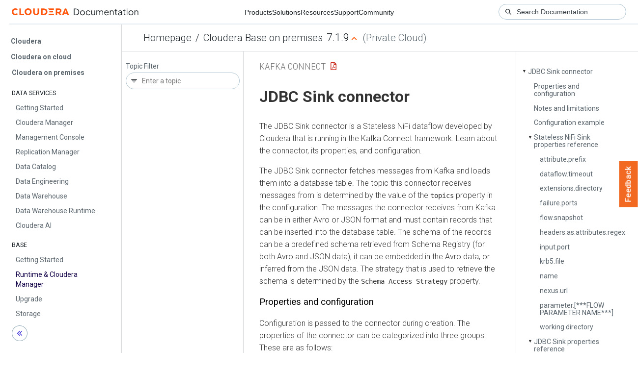

--- FILE ---
content_type: text/html
request_url: https://docs.cloudera.com/cdp-private-cloud-base/7.1.9/kafka-connect/topics/kafka-connect-connector-jdbc-sink.html
body_size: 7887
content:
<!DOCTYPE html><html lang="en"><head><meta http-equiv="Content-Type" content="text/html; charset=UTF-8"><meta charset="UTF-8"><meta name="viewport" content="width=device-width, initial-scale=1, shrink-to-fit=no"><title>JDBC Sink connector</title><meta name="generator" content="DITA-OT"><meta name="description" content="The JDBC Sink connector is a Stateless NiFi dataflow developed by Cloudera that is running in the Kafka Connect framework. Learn about the connector, its properties, and configuration."><meta name="prodname" content="Cloudera Runtime"><meta name="version" content="7"><meta name="release" content="1"><meta name="modification" content="9"><meta name="rights" content="© 2020–2023 Cloudera, Inc."><link rel="stylesheet" href="/common/css/main.css"><link rel="alternate" type="application/pdf" href="../kafka-connect.pdf"></head><body class="hg"><header class="chead"><div class="breadcrumbs"><span class="bread-home"><a href="/"><i class="fas fa-home"></i><span class="text-home">Cloudera Docs</span></a></span><span class="bread-product"></span><span class="bread-version"></span></div></header><main class="cmain"><div class="cpage"><article class="maincontent"><div class="inner-breadcrumbs"></div><div id="content" aria-labelledby="ariaid-title1"><article class="nested0" aria-labelledby="ariaid-title1" id="concept_afk_lqc_lsb">
 <h1 class="title topictitle1" id="ariaid-title1">JDBC Sink connector</h1>
  
  
  <div class="body conbody"><p class="shortdesc">The JDBC Sink connector is a Stateless NiFi dataflow developed by Cloudera that is
    running in the Kafka Connect framework. Learn about the connector, its properties, and
    configuration.</p>
    <p class="p">The JDBC Sink connector fetches messages from Kafka and loads them into a database table. The
      topic this connector receives messages from is determined by the value of the
        <code class="ph codeph">topics</code> property in the configuration. The messages the connector receives
      from Kafka can be in either Avro or JSON format and must contain records that can be inserted
      into the database table. The schema of the records can be a predefined schema retrieved from
      Schema Registry (for both Avro and JSON data), it can be embedded in the Avro data, or
      inferred from the JSON data. The strategy that is used to retrieve the schema is determined by
      the <code class="ph codeph">Schema Access Strategy</code>
      property.</p>
    <section class="section" id="concept_afk_lqc_lsb__section_oxc_q3m_qsb"><h2 class="title sectiontitle">Properties and configuration</h2>
      
      <p class="p">Configuration is passed to the connector during
      creation. The properties of the connector can be categorized into three groups. These are as
      follows:</p>
      <dl class="dl">
        
        <dt class="dt dlterm">Common connector properties</dt>
        <dd class="dd">These are the properties of the Kafka Connect framework that are accepted by all
          connectors. For a comprehensive list of these properties, see the <a class="xref" href="https://kafka.apache.org/documentation/#connectconfigs" target="_blank" rel="external noopener">Apache Kafka documentation</a>.</dd>
      
        
          <dt class="dt dlterm">Stateless NiFi Sink properties</dt>
          <dd class="dd">These are the properties that are specific to the Stateless NiFi Sink connector. All
            Stateless NiFi Sink connectors share and accept these properties. For a comprehensive
            list of these properties, see the <a class="xref" data-form-factor="pvc-base" href="https://docs.cloudera.com/cdp-private-cloud-base/7.1.9/kafka-connect/topics/kafka-connect-connector-jdbc-sink.html#reference_vlv_3rm_qsb" target="_blank" rel="external noopener">Stateless NiFi Sink properties reference</a>.</dd>
        
        
          <dt class="dt dlterm">Connector/dataflow-specific properties</dt>
          <dd class="dd">These properties are unique to this specific connector. Or to be more precise, unique
            to the dataflow running within the connector. These properties use the following
            prefix:<pre class="pre codeblock"><code>parameter.<var class="keyword varname">[***CONNECTOR NAME***]</var> Parameters:</code></pre>For
            a comprehensive list of these properties, see the <a class="xref" data-form-factor="pvc-base" href="https://docs.cloudera.com/cdp-private-cloud-base/7.1.9/kafka-connect/topics/kafka-connect-connector-jdbc-sink.html#reference_bkp_2ly_qsb" target="_blank" rel="external noopener">JDBC Sink properties reference</a>.</dd>
        
      </dl>
      <aside class="note tip"><div class="admon-title-text">tip</div><div class="admon-text">When creating a new connector
        using the SMM UI, all valid properties for this connector are presented in the default
        configuration template. You can use the template in the UI as a quick reference to view all
        accepted properties. </div></aside>
    </section>
    <section class="section" id="concept_afk_lqc_lsb__section_s4h_g1c_rsb"><h2 class="title sectiontitle">Notes and limitations</h2>
      
      <ul class="ul">
        <li class="li">Required properties must be assigned a valid value even if they
            are not used in the particular configuration. If a required property is not used, either
            leave its default value, or completely remove the property from the configuration.</li>
        <li class="li">If a property that has a default value is completely removed from
            the configuration, the system uses the default value.</li>
        <li class="li">Properties not marked as required must be completely removed from
            the configuration if not set.</li>
        <li class="li"><code class="ph codeph">Schema Branch</code> and <code class="ph codeph">Schema Version</code>
            can not be specified at the same time.</li>
      </ul>
    </section>
    <section class="section" id="concept_afk_lqc_lsb__section_b3q_4jc_lsb"><h2 class="title sectiontitle">Configuration example</h2>
      
      <p class="p">In this example, the connector fetches messages in JSON format from Kafka, translates it to
        a SQL INSERT statement in order to load the data into a PostgreSQL database. The schema of
        the records must match the schema of the database table. The record schema in this example
        is inferred from the input JSON.</p>
      <aside class="note note"><div class="admon-title-text">note</div><div class="admon-text">All properties that are not present in
        this example have suitable default values or are unnecessary for this specific use
        case.</div></aside>
      <pre class="pre codeblock"><code>{
 "connector.class": "org.apache.nifi.kafka.connect.StatelessNiFiSinkConnector",
 "meta.smm.predefined.flow.name": "JDBC Sink",
 "meta.smm.predefined.flow.version": "1.0.0",
 "key.converter": "org.apache.kafka.connect.storage.StringConverter",
 "value.converter": "org.apache.kafka.connect.converters.ByteArrayConverter",
 "tasks.max": "1",
 "nexus.url": "https://repository.cloudera.com/artifactory/repo",
 "extensions.directory": "/tmp/nifi-stateless-extensions",
 "working.directory": "/tmp/nifi-stateless-working",
 "failure.ports": "Retry from PutDatabaseRecord,Failure from PutDatabaseRecord",
 "topics": "<var class="keyword varname">[***KAFKA TOPIC NAME***]</var>",
 "parameter.JDBC Sink Parameters:Database Connection URL": "<var class="keyword varname">[***JDBC URL***]</var>",
 "parameter.JDBC Sink Parameters:Database Driver Location": "<var class="keyword varname">[***PATH TO JDBC DRIVER***]</var>",
 "parameter.JDBC Sink Parameters:Database Driver Class Name": "org.postgresql.Driver",
 "parameter.JDBC Sink Parameters:Database Type": "PostgreSQL",
 "parameter.JDBC Sink Parameters:Database User Name": "<var class="keyword varname">[***USERNAME***</var>]",
 "parameter.JDBC Sink Parameters:Database User Password": "<var class="keyword varname">[***PASSWORD***]</var>",
 "parameter.JDBC Sink Parameters:Database Table Name": "<var class="keyword varname">[***TABLE NAME***]</var>",
 "parameter.JDBC Sink Parameters:Database Schema Name": "<var class="keyword varname">[***SCHEMA NAME***]</var>",
 "parameter.JDBC Sink Parameters:Kafka Message Data Format": "JSON",
 "parameter.JDBC Sink Parameters:Schema Access Strategy": "Infer Schema",
 "parameter.JDBC Sink Parameters:Quote Table Name": "true",
 "parameter.JDBC Sink Parameters:Quote Column Names": "true"
}
</code></pre>
      <div class="p">The following list collects the properties from the configuration example that must be
        customized for this use case.<dl class="dl">
          
            <dt class="dt dlterm"><code class="ph codeph">topics</code></dt>
            <dd class="dd">The name of the Kafka topic the connector fetches messages from.</dd>
          
          
            <dt class="dt dlterm"><code class="ph codeph">Database Connection URL</code></dt>
            <dd class="dd">The JDBC URL of the PostgreSQL database. For example,
                <code class="ph codeph">jdbc:postgresql://myhost:5432/mydb</code>.</dd>
          
          
            <dt class="dt dlterm"><code class="ph codeph">Database Driver Location</code></dt>
            <dd class="dd">The path to the PostgreSQL JDBC driver JAR file (or the directory containing the
              JAR).</dd>
          
          
            <dt class="dt dlterm"><code class="ph codeph">Database Driver Class Name</code></dt>
            <dd class="dd">The Java class name of the PostgreSQL Driver implementation.</dd>
          
          
            <dt class="dt dlterm"><code class="ph codeph">Database Type</code></dt>
            <dd class="dd">The type of the database. Because this is a PostgreSQL example, this property is set
              to <code class="ph codeph">PostgreSQL</code>.</dd>
          
          
            <dt class="dt dlterm"><code class="ph codeph">Database User Name</code></dt>
            <dd class="dd">The username used for authenticating to the database.</dd>
          
          
            <dt class="dt dlterm"><code class="ph codeph">Database User Password</code></dt>
            <dd class="dd">The name of the database table to load data to.</dd>
          
          
            <dt class="dt dlterm"><code class="ph codeph">Kafka Message Data Format</code></dt>
            <dd class="dd">The format of the messages the connector receives from Kafka.</dd>
          
          
            <dt class="dt dlterm"><code class="ph codeph">Schema Access Strategy</code></dt>
            <dd class="dd">Specifies the strategy used for determining the schema of the Kafka record. In this
              example, the property is set to <code class="ph codeph">Infer Schema</code>. This means that the
              schema is determined (inferred) from the JSON data.</dd>
          
          
            <dt class="dt dlterm"><code class="ph codeph">Quote Table Name and Quote Column Name</code></dt>
            <dd class="dd">These properties specify whether to place double quotes around the table or column
              names in the SQL statement used by the connector. Some databases, like Oracle and
              PostgreSQL are case-sensitive for table and column names. By default, Oracle converts
              all table column names to uppercase if they are not double-quoted upon creation.
              Similarly, PostgreSQL converts names to lowercase. If tables or columns are
              double-quoted upon creation and have camel cased names, set these properties to
                <code class="ph codeph">true</code> so that double quotes are also used around the table or column
              names in the SQL statement used by the connector. If this is not done, the connector
              will not find the tables on the database. </dd>
          
        </dl></div>
    </section>
  </div>
<nav role="navigation" class="related-links"><div class="linklist relinfo"><strong>Related information</strong><br><ul class="linklist"><li class="linklist"><a class="link" href="https://kafka.apache.org/documentation/#connectconfigs" target="_blank" rel="external noopener">Apache Kafka documentation</a></li></ul></div><div class="familylinks"><div class="parentlink"><strong>Parent topic:</strong> <a class="link" href="../topics/kafka-connect-connector.html" title="Learn what Kafka Connect connectors are shipped with Cloudera Runtime.">Connectors</a></div></div></nav><article class="topic reference nested1" aria-labelledby="ariaid-title2" id="reference_vlv_3rm_qsb">
  <h2 class="title topictitle2" id="ariaid-title2">Stateless NiFi Sink properties reference</h2>
  
  <div class="body refbody"><p class="shortdesc">Review the following reference for a comprehensive list of the connector properties
    that are specific to the Stateless NiFi Sink connector.</p>
    <section class="section" id="reference_vlv_3rm_qsb__section_fxh_qbz_qsb">
      
      <p class="p"> In addition to the properties listed here, Stateless NiFi connectors also accept the
        properties of the Kafka Connect framework. For a comprehensive list of these properties, see
        the <a class="xref" href="https://kafka.apache.org/documentation/#connectconfigs" target="_blank" rel="external noopener">Apache Kafka documentation</a>.</p>
    </section>
    <section class="section" id="reference_vlv_3rm_qsb__section_ifn_mqm_qsb"><h3 class="title sectiontitle">attribute.prefix</h3>
      
      <dl class="dl dl-gen">
        
          <dt class="dt dlterm">Description</dt>
          <dd class="dd">The prefix to add to the key of each header that matches the regular expression
            specified in <code class="ph codeph">headers.as.attributes.regex</code>. For example, if the header
            key is <code class="ph codeph">MyHeader</code>, its value is <code class="ph codeph">MyValue</code>,
              <code class="ph codeph">headers.as.attributes.regex</code> is set to <code class="ph codeph">My.*</code>, and this
            property is set to <code class="ph codeph">kafka</code>, the flowfile that is created for the Kafka
            message will have an attribute named <code class="ph codeph">kafka.MyHeader </code>with a value of
              <code class="ph codeph">MyValue</code>.</dd>
        
        
          <dt class="dt dlterm">Default Value</dt>
          <dd class="dd"></dd>
        
        
          <dt class="dt dlterm">Accepted Values</dt>
          <dd class="dd"></dd>
        
        
          <dt class="dt dlterm">Required</dt>
          <dd class="dd">false</dd>
        
      </dl>
    </section>
    <section class="section" id="reference_vlv_3rm_qsb__section_d2p_mqm_qsb"><h3 class="title sectiontitle">dataflow.timeout</h3>
      
      <dl class="dl dl-gen">
        
          <dt class="dt dlterm">Description</dt>
          <dd class="dd">Specifies the maximum amount of time to wait for the dataflow to complete. If the
            dataflow does not complete before this timeout, the thread is interrupted and the
            dataflow is considered as a failure. The session is rolled back and the connector
            retriggers the flow. Defaults to 60 seconds if not specified.</dd>
        
        
          <dt class="dt dlterm">Default Value</dt>
          <dd class="dd">60 seconds</dd>
        
        
          <dt class="dt dlterm">Accepted Values</dt>
          <dd class="dd"></dd>
        
        
          <dt class="dt dlterm">Required</dt>
          <dd class="dd">false</dd>
        
      </dl>
    </section>
    <section class="section" id="reference_vlv_3rm_qsb__section_ncs_mqm_qsb"><h3 class="title sectiontitle">extensions.directory</h3>
      
      <dl class="dl dl-gen">
        
          <dt class="dt dlterm">Description</dt>
          <dd class="dd">Specifies the directory that stores downloaded extensions. Extensions are the NAR
            (NiFi Archive) files containing the processors and controller services a flow might use.
            Since Stateless NiFi is only the NiFi engine, it does not contain any of the processors
            and controller services you might use in your flow. When deploying the connector with
            the custom flow, the system needs to download the specific extensions that your flow
            uses from Nexus (unless they are already present in this directory). These extensions
            are stored in this directory. Because the default directory might not be writable, and
            to aid in upgrade scenarios, Cloudera recommends that you always specify an extensions
            directory.</dd>
        
        
          <dt class="dt dlterm">Default Value</dt>
          <dd class="dd"> /tmp/nifi-stateless-extensions</dd>
        
        
          <dt class="dt dlterm">Accepted Values</dt>
          <dd class="dd"></dd>
        
        
          <dt class="dt dlterm">Required</dt>
          <dd class="dd">true</dd>
        
      </dl>
    </section>
    <section class="section" id="reference_vlv_3rm_qsb__section_lzt_mqm_qsb"><h3 class="title sectiontitle">failure.ports</h3>
      
      <dl class="dl dl-gen">
        
          <dt class="dt dlterm">Description</dt>
          <dd class="dd">A comma separated list of output ports that are considered as failure conditions. If
            any flowfile is routed to an output port specified in this property, the dataflow is
            considered a failure and the session is rolled back. After a set amount of time, the
            dataflow reattempts to process the Kafka record. Any data transferred to an output port
            that is not in the list of failure ports is discarded. <p class="p">Because of how Stateless NiFi
              Sink connectors behave, even if a single flowfile ends up in an output port that is
              marked as failure, the entire sessions is rolled back with all messages in the batch.
              Furthermore, if a flowfile ends up in a failure port in each subsequent iteration, the
              result is an endless loop. With some sink connectors (for example. MQTT Sink) this is
              the desired behavior. For more information regarding this behavior, see <a class="xref" href="https://docs.cloudera.com/cdp-private-cloud-base/7.1.9/kafka-connect/topics/kafka-connect-nifi-build-custom-flow.html#kafka-connect-nifi-execution-scheduling" target="_blank" rel="external noopener">Dataflow execution and scheduling</a>.</p></dd>
        
        
          <dt class="dt dlterm">Default Value</dt>
          <dd class="dd"></dd>
        
        
          <dt class="dt dlterm">Accepted Values</dt>
          <dd class="dd"></dd>
        
        
          <dt class="dt dlterm">Required</dt>
          <dd class="dd">false</dd>
        
      </dl>
    </section>
    <section class="section" id="reference_vlv_3rm_qsb__section_pbb_vkc_rsb"><h3 class="title sectiontitle">flow.snapshot</h3>
      
      <dl class="dl dl-gen">
        
          <dt class="dt dlterm">Description</dt>
          <dd class="dd">Specifies the dataflow to run. When using SMM to deploy a connector, the value you set
            in this property must be a JSON object. URLs, file paths, or escaped JSON strings are
            not supported when using SMM. Alternatively, if using the Kafka Connect REST API to
            deploy a connector, this can be a file containing the dataflow, a URL that points to a
            dataflow, or a string containing the entire dataflow as an escaped JSON. Cloudera
            however, does not recommend using the Kafka Connect REST API to interact with this
            connector or Kafka Connect.</dd>
        
        
          <dt class="dt dlterm">Default Value</dt>
          <dd class="dd"></dd>
        
        
          <dt class="dt dlterm">Accepted Values</dt>
          <dd class="dd"></dd>
        
        
          <dt class="dt dlterm">Required</dt>
          <dd class="dd">true</dd>
        
      </dl>
    </section>
    <section class="section" id="reference_vlv_3rm_qsb__section_d2b_2lc_rsb"><h3 class="title sectiontitle">headers.as.attributes.regex</h3>
      
      <dl class="dl dl-gen">
        
          <dt class="dt dlterm">Description</dt>
          <dd class="dd">A Java regular expression that is evaluated against all Kafka record headers. Headers
            are added to the flowfile as an attribute if the header key matches the regular
            expression. The header key is used as the attribute name. The header value is used as
            the attribute value. Additionally, the name of the attribute can also contain an
            optional prefix which is defined by the <code class="ph codeph">attribute.prefix</code> property.</dd>
        
        
          <dt class="dt dlterm">Default Value</dt>
          <dd class="dd"></dd>
        
        
          <dt class="dt dlterm">Accepted Values</dt>
          <dd class="dd"></dd>
        
        
          <dt class="dt dlterm">Required</dt>
          <dd class="dd">false</dd>
        
      </dl>
    </section>
    <section class="section" id="reference_vlv_3rm_qsb__section_qvz_2lc_rsb"><h3 class="title sectiontitle">input.port</h3>
      
      <dl class="dl dl-gen">
        
          <dt class="dt dlterm">Description</dt>
          <dd class="dd">The name of the input port in the NiFi dataflow that Kafka records are sent to. If the
            dataflow contains exactly one input port, this property is optional and can be omitted.
            However, if the dataflow contains multiple input ports, this property must be
            specified.</dd>
        
        
          <dt class="dt dlterm">Default Value</dt>
          <dd class="dd"></dd>
        
        
          <dt class="dt dlterm">Accepted Values</dt>
          <dd class="dd"></dd>
        
        
          <dt class="dt dlterm">Required</dt>
          <dd class="dd">false</dd>
        
      </dl>
    </section>
    <section class="section" id="reference_vlv_3rm_qsb__section_p21_flc_rsb"><h3 class="title sectiontitle">krb5.file</h3>
      
      <dl class="dl dl-gen">
        
          <dt class="dt dlterm">Description</dt>
          <dd class="dd">Specifies the <code class="ph codeph">krb5.conf</code> file to use if the dataflow interacts with
            any services that are secured using Kerberos. Defaults to
              <code class="ph codeph">/etc/krb5.conf</code> if not specified.</dd>
        
        
          <dt class="dt dlterm">Default Value</dt>
          <dd class="dd">/etc/krb5.conf</dd>
        
        
          <dt class="dt dlterm">Accepted Values</dt>
          <dd class="dd"></dd>
        
        
          <dt class="dt dlterm">Required</dt>
          <dd class="dd">false</dd>
        
      </dl>
    </section>
    <section class="section" id="reference_vlv_3rm_qsb__section_rp1_flc_rsb"><h3 class="title sectiontitle">name</h3>
      
      <dl class="dl dl-gen">
        
          <dt class="dt dlterm">Description</dt>
          <dd class="dd">The name of the connector. On the SMM UI, the connector names are specified using the
              <span class="ph uicontrol">Enter Name</span> field. The name that you enter in the
              <span class="ph uicontrol">Enter Name</span> field is automatically set as the value of the name
            property when the connector is deployed. Because of this, the name property is omitted
            from the configuration template provided in SMM. If you manually add the name property
            to the configuration in SMM, ensure that the value you set matches the connector name
            specified in the <span class="ph uicontrol">Enter Name</span> field. Otherwise, the connector fails
            to deploy.</dd>
        
        
          <dt class="dt dlterm">Default Value</dt>
          <dd class="dd"></dd>
        
        
          <dt class="dt dlterm">Accepted Values</dt>
          <dd class="dd"></dd>
        
        
          <dt class="dt dlterm">Required</dt>
          <dd class="dd">true</dd>
        
      </dl>
    </section>
    <section class="section" id="reference_vlv_3rm_qsb__section_qv1_flc_rsb"><h3 class="title sectiontitle">nexus.url</h3>
      
      <dl class="dl dl-gen">
        
          <dt class="dt dlterm">Description</dt>
          <dd class="dd">Specifies the Base URL of the Nexus instance to source extensions from. If configuring
            a Nexus instance that has multiple repositories, include the name of the repository in
            the URL. For example,
              <code class="ph codeph">https://nexus-private.myorganization.org/nexus/repository/my-repository/</code>.
            If the property is not specified, the necessary extensions (the ones used by the flow)
            must be provided in the extensions directory before deploying the connector.</dd>
        
        
          <dt class="dt dlterm">Default Value</dt>
          <dd class="dd"></dd>
        
        
          <dt class="dt dlterm">Accepted Values</dt>
          <dd class="dd"></dd>
        
        
          <dt class="dt dlterm">Required</dt>
          <dd class="dd">true</dd>
        
      </dl>
    </section>
    <section class="section" id="reference_vlv_3rm_qsb__section_b1v_zhc_rsb"><h3 class="title sectiontitle">parameter.<var class="keyword varname">[***FLOW PARAMETER NAME***]</var></h3>
      
      <dl class="dl dl-gen">
        
          <dt class="dt dlterm">Description</dt>
          <dd class="dd">Specifies a parameter to use in the dataflow. For example, assume that you have the
            following entry in your connector configuration <code class="ph codeph">"parameter.Directory":
              "/mydir".</code> In a case like this, any parameter context in the dataflow that has
            a parameter named <code class="ph codeph">Directory</code> gets the specified value
              (<code class="ph codeph">/mydir</code>). If the dataflow has child process groups, and those child
            process groups have their own parameter contexts, the value is used for all parameter
            contexts that contain a parameter named <code class="ph codeph">Directory</code>. Parameters can also
            be applied to specific parameter contexts only. This can be done by prefixing the
            parameter name (<code class="ph codeph">Directory</code>) with the name of the parameter context
            followed by a colon. For example, <code class="ph codeph">parameter.My Context:Directory</code> only
            applies the specified value for the <code class="ph codeph">Directory</code> parameter in the
            Parameter Context named My Context.</dd>
        
        
          <dt class="dt dlterm">Default Value</dt>
          <dd class="dd"></dd>
        
        
          <dt class="dt dlterm">Accepted Values</dt>
          <dd class="dd"></dd>
        
        
          <dt class="dt dlterm">Required</dt>
          <dd class="dd">false</dd>
        
      </dl>
    </section>
    <section class="section" id="reference_vlv_3rm_qsb__section_csv_zhc_rsb"><h3 class="title sectiontitle">working.directory</h3>
      
      <dl class="dl dl-gen">
        
          <dt class="dt dlterm">Description</dt>
          <dd class="dd">Specifies a directory on the Connect server that NiFi should use for unpacking
            extensions that it needs to perform the dataflow. The contents of
              <code class="ph codeph">extensions.directory</code> are unpacked here. Defaults to
              <code class="ph codeph">/tmp/nifi-stateless-working</code> if not specified.</dd>
        
        
          <dt class="dt dlterm">Default Value</dt>
          <dd class="dd">/tmp/nifi-stateless-working</dd>
        
        
          <dt class="dt dlterm">Accepted Values</dt>
          <dd class="dd"></dd>
        
        
          <dt class="dt dlterm">Required</dt>
          <dd class="dd">false</dd>
        
      </dl>
    </section>
  </div>
</article><article class="topic reference nested1" aria-labelledby="ariaid-title3" id="reference_bkp_2ly_qsb">
  <h2 class="title topictitle2" id="ariaid-title3">JDBC Sink properties reference</h2>
  
  <div class="body refbody"><p class="shortdesc">Review the following reference for a comprehensive list of the connector properties
    that are specific to the JDBC Sink connector.</p>
    <section class="section">
      
      <div class="p">The properties listed in this reference must be added to the connector configuration with
        the following
        prefix:<pre class="pre codeblock" id="reference_bkp_2ly_qsb__codeblock_esy_lqk_d2c"><code>parameter.<var class="keyword varname">[***CONNECTOR NAME***]</var> Parameters:</code></pre></div>
      <p class="p">In addition to the properties listed here, this connector also accepts certain properties
        of the Kafka Connect framework as well as the properties of the NiFi Stateless Sink
        connector. When creating a new connector using the <span class="ph"></span> UI,
        all valid properties are presented in the default configuration template. You can view the
        configuration template to get a full list of valid properties. In addition, for more
        information regarding the accepted properties not listed here, you can review the <a class="xref" href="https://kafka.apache.org/documentation/#connectconfigs" target="_blank" rel="external noopener">Apache Kafka documentation</a> and the <a class="xref" data-form-factor="pvc-base" href="https://docs.cloudera.com/cdp-private-cloud-base/7.1.9/kafka-connect/topics/kafka-connect-connector-jdbc-sink.html#reference_vlv_3rm_qsb" target="_blank" rel="external noopener">Stateless NiFi Sink properties reference</a>.</p>
    </section>
    <section class="section" id="reference_bkp_2ly_qsb__section_ifn_mqm_qsb"><h3 class="title sectiontitle">Database Connection URL</h3>
      
      <dl class="dl dl-gen">
        
          <dt class="dt dlterm">Description</dt>
          <dd class="dd">The database specific connection URL used for connecting to the database. For
              example,<code class="ph codeph"> jdbc:postgresql://localhost:5432/postgres</code>.</dd>
        
        
          <dt class="dt dlterm">Default Value</dt>
          <dd class="dd"></dd>
        
        
          <dt class="dt dlterm">Accepted Values</dt>
          <dd class="dd"></dd>
        
        
          <dt class="dt dlterm">Required</dt>
          <dd class="dd">true</dd>
        
      </dl>
    </section>
    <section class="section" id="reference_bkp_2ly_qsb__section_rwy_q4y_qsb"><h3 class="title sectiontitle">Database Driver Class Name</h3>
      
      <dl class="dl dl-gen">
        
          <dt class="dt dlterm">Description</dt>
          <dd class="dd">The database driver class name. For example,
            <code class="ph codeph">org.postgresql.Driver</code>.</dd>
        
        
          <dt class="dt dlterm">Default Value</dt>
          <dd class="dd"></dd>
        
        
          <dt class="dt dlterm">Accepted Values</dt>
          <dd class="dd"></dd>
        
        
          <dt class="dt dlterm">Required</dt>
          <dd class="dd">true</dd>
        
      </dl>
    </section>
    <section class="section" id="reference_bkp_2ly_qsb__section_bzb_r4y_qsb"><h3 class="title sectiontitle">Database Driver Location</h3>
      
      <dl class="dl dl-gen">
        
          <dt class="dt dlterm">Description</dt>
          <dd class="dd">A comma-separated list of files or folders containing the JDBC client libraries.</dd>
        
        
          <dt class="dt dlterm">Default Value</dt>
          <dd class="dd"></dd>
        
        
          <dt class="dt dlterm">Accepted Values</dt>
          <dd class="dd"></dd>
        
        
          <dt class="dt dlterm">Required</dt>
          <dd class="dd">true</dd>
        
      </dl>
    </section>
    <section class="section" id="reference_bkp_2ly_qsb__section_r5d_r4y_qsb"><h3 class="title sectiontitle">Database Schema Name</h3>
      
      <dl class="dl dl-gen">
        
          <dt class="dt dlterm">Description</dt>
          <dd class="dd">The name of the database schema containing the table to load data.</dd>
        
        
          <dt class="dt dlterm">Default Value</dt>
          <dd class="dd"></dd>
        
        
          <dt class="dt dlterm">Accepted Values</dt>
          <dd class="dd"></dd>
        
        
          <dt class="dt dlterm">Required</dt>
          <dd class="dd">false</dd>
        
      </dl>
    </section>
    <section class="section" id="reference_bkp_2ly_qsb__section_xn2_r4y_qsb"><h3 class="title sectiontitle">Database Table Name</h3>
      
      <dl class="dl dl-gen">
        
          <dt class="dt dlterm">Description</dt>
          <dd class="dd">The name of the database table to load data.</dd>
        
        
          <dt class="dt dlterm">Default Value</dt>
          <dd class="dd"></dd>
        
        
          <dt class="dt dlterm">Accepted Values</dt>
          <dd class="dd"></dd>
        
        
          <dt class="dt dlterm">Required</dt>
          <dd class="dd">true</dd>
        
      </dl>
    </section>
    <section class="section" id="reference_bkp_2ly_qsb__section_jdf_r4y_qsb"><h3 class="title sectiontitle">Database Type</h3>
      
      <dl class="dl dl-gen">
        
          <dt class="dt dlterm">Description</dt>
          <dd class="dd">The database type used for generating database specific SQL queries.</dd>
        
        
          <dt class="dt dlterm">Default Value</dt>
          <dd class="dd">Generic</dd>
        
        
          <dt class="dt dlterm">Accepted Values</dt>
          <dd class="dd">Generic, Oracle, Oracle 12+, MS SQL 2008, MS SQL 2012+, MySQL, PostgreSQL</dd>
        
        
          <dt class="dt dlterm">Required</dt>
          <dd class="dd">true</dd>
        
      </dl>
    </section>
    <section class="section" id="reference_bkp_2ly_qsb__section_mjf_r4y_qsb"><h3 class="title sectiontitle">Database User Name</h3>
      
      <dl class="dl dl-gen">
        
          <dt class="dt dlterm">Description</dt>
          <dd class="dd">The database user name. If username/password authentication is not required by the
            database server, this property must be completely removed from the configuration.</dd>
        
        
          <dt class="dt dlterm">Default Value</dt>
          <dd class="dd"></dd>
        
        
          <dt class="dt dlterm">Accepted Values</dt>
          <dd class="dd"></dd>
        
        
          <dt class="dt dlterm">Required</dt>
          <dd class="dd">false</dd>
        
      </dl>
    </section>
    <section class="section" id="reference_bkp_2ly_qsb__section_p3g_r4y_qsb"><h3 class="title sectiontitle">Database User Password</h3>
      
      <dl class="dl dl-gen">
        
          <dt class="dt dlterm">Description</dt>
          <dd class="dd">The database user password. If username/password authentication is not required by the
            database server, this property must be completely removed from the configuration.</dd>
        
        
          <dt class="dt dlterm">Default Value</dt>
          <dd class="dd"></dd>
        
        
          <dt class="dt dlterm">Accepted Values</dt>
          <dd class="dd"></dd>
        
        
          <dt class="dt dlterm">Required</dt>
          <dd class="dd">false</dd>
        
      </dl>
    </section>
    <section class="section" id="reference_bkp_2ly_qsb__section_f4g_r4y_qsb"><h3 class="title sectiontitle">Date Format</h3>
      
      <dl class="dl dl-gen">
        
          <dt class="dt dlterm">Description</dt>
          <dd class="dd">Specifies the format to use when reading date fields from JSON.</dd>
        
        
          <dt class="dt dlterm">Default Value</dt>
          <dd class="dd">yyyy-MM-dd</dd>
        
        
          <dt class="dt dlterm">Accepted Values</dt>
          <dd class="dd"></dd>
        
        
          <dt class="dt dlterm">Required</dt>
          <dd class="dd">true</dd>
        
      </dl>
    </section>
    <section class="section" id="reference_bkp_2ly_qsb__section_hvg_r4y_qsb"><h3 class="title sectiontitle">Kafka Message Data Format</h3>
      
      <dl class="dl dl-gen">
        
          <dt class="dt dlterm">Description</dt>
          <dd class="dd">Specifies the format of the messages the connector receives from Kafka.</dd>
        
        
          <dt class="dt dlterm">Default Value</dt>
          <dd class="dd">Avro</dd>
        
        
          <dt class="dt dlterm">Accepted Values</dt>
          <dd class="dd">Avro, JSON</dd>
        
        
          <dt class="dt dlterm">Required</dt>
          <dd class="dd">true</dd>
        
      </dl>
    </section>
    <section class="section" id="reference_bkp_2ly_qsb__section_hyg_r4y_qsb"><h3 class="title sectiontitle">Kerberos Keytab</h3>
      
      <dl class="dl dl-gen">
        
          <dt class="dt dlterm">Description</dt>
          <dd class="dd">The fully-qualified filename of the kerberos keytab associated with the principal for
            accessing Schema Registry.</dd>
        
        
          <dt class="dt dlterm">Default Value</dt>
          <dd class="dd">The location of the default keytab which is empty and can only be used for unsecure
            connections.</dd>
        
        
          <dt class="dt dlterm">Accepted Values</dt>
          <dd class="dd"></dd>
        
        
          <dt class="dt dlterm">Required</dt>
          <dd class="dd">true</dd>
        
      </dl>
    </section>
    <section class="section" id="reference_bkp_2ly_qsb__section_egh_r4y_qsb"><h3 class="title sectiontitle">Kerberos Principal</h3>
      
      <dl class="dl dl-gen">
        
          <dt class="dt dlterm">Description</dt>
          <dd class="dd">The Kerberos principal used for authenticating to Schema Registry.</dd>
        
        
          <dt class="dt dlterm">Default Value</dt>
          <dd class="dd">default</dd>
        
        
          <dt class="dt dlterm">Accepted Values</dt>
          <dd class="dd"></dd>
        
        
          <dt class="dt dlterm">Required</dt>
          <dd class="dd">true</dd>
        
      </dl>
    </section>
    <section class="section" id="reference_bkp_2ly_qsb__section_gjh_r4y_qsb"><h3 class="title sectiontitle">Quote Column Names</h3>
      
      <dl class="dl dl-gen">
        
          <dt class="dt dlterm">Description</dt>
          <dd class="dd">Specifies whether to use quotes around the column names in the generated SQL
            statement.</dd>
        
        
          <dt class="dt dlterm">Default Value</dt>
          <dd class="dd">false</dd>
        
        
          <dt class="dt dlterm">Accepted Values</dt>
          <dd class="dd">true, false</dd>
        
        
          <dt class="dt dlterm">Required</dt>
          <dd class="dd">true</dd>
        
      </dl>
    </section>
    <section class="section" id="reference_bkp_2ly_qsb__section_dmh_r4y_qsb"><h3 class="title sectiontitle">Quote Table Name</h3>
      
      <dl class="dl dl-gen">
        
          <dt class="dt dlterm">Description</dt>
          <dd class="dd">Specifies whether to use quotes around the table name in the generated SQL
            statement.</dd>
        
        
          <dt class="dt dlterm">Default Value</dt>
          <dd class="dd">
            <p class="p">false</p>
          </dd>
        
        
          <dt class="dt dlterm">Accepted Values</dt>
          <dd class="dd">true, false</dd>
        
        
          <dt class="dt dlterm">Required</dt>
          <dd class="dd">true</dd>
        
      </dl>
    </section>
    <section class="section" id="reference_bkp_2ly_qsb__section_eth_r4y_qsb"><h3 class="title sectiontitle">Schema Access Strategy</h3>
      
      <dl class="dl dl-gen">
        
          <dt class="dt dlterm">Description</dt>
          <dd class="dd">Specifies the strategy used for determining the schema of the Kafka record. The value
            you set here depends on the data format set in <code class="ph codeph">Kafka Message Data
              Format.</code><ul class="ul" id="reference_bkp_2ly_qsb__ul_ord_5nk_2yb">
              <li class="li">If set to <code class="ph codeph">Schema Registry</code>, the schema is read from Schema
                Registry. This setting can be used with both Avro and JSON formats.</li>
              <li class="li">If set to <code class="ph codeph">Infer Schema</code>, the schema is inferred based on the input
                file. This setting can only be used if <code class="ph codeph">Kafka Message Data Format</code> is
                  <code class="ph codeph">JSON</code>.</li>
              <li class="li">If set to <code class="ph codeph">Embedded Schema</code>, the schema embedded in the input is
                used. This setting can only be used if <code class="ph codeph">Kafka Message Data Format</code> is
                  <code class="ph codeph">Avro</code>.</li>
              <li class="li">If set to <code class="ph codeph">HWX Content-Encoded Schema Reference</code>, the schema is
                read from Schema Registry. This setting can only be used if <code class="ph codeph">Kafka Message
                  Data Format</code> is <code class="ph codeph">Avro</code>. In this case the Avro messages are
                expected to have a reference to the schema in Schema Registry encoded within the
                message content.</li>
            </ul></dd>
        
        
          <dt class="dt dlterm">Default Value</dt>
          <dd class="dd">Schema Registry</dd>
        
        
          <dt class="dt dlterm">Accepted Values</dt>
          <dd class="dd">Schema Registry, Infer Schema, Embedded Schema, HWX Content-Encoded Schema
            Reference</dd>
        
        
          <dt class="dt dlterm">Required</dt>
          <dd class="dd">true</dd>
        
      </dl>
    </section>
    <section class="section" id="reference_bkp_2ly_qsb__section_dwh_r4y_qsb"><h3 class="title sectiontitle">Schema Branch</h3>
      
      <dl class="dl dl-gen">
        
          <dt class="dt dlterm">Description</dt>
          <dd class="dd">The name of the branch to use when looking up the schema in Schema Registry.
              <code class="ph codeph">Schema Branch</code> and <code class="ph codeph">Schema Version</code> cannot be specified
            at the same time. If one is specified, the other needs to be removed from the
            configuration. If Schema Registry is not used, this property must be completely removed
            from the configuration.</dd>
        
        
          <dt class="dt dlterm">Default Value</dt>
          <dd class="dd"></dd>
        
        
          <dt class="dt dlterm">Accepted Values</dt>
          <dd class="dd"></dd>
        
        
          <dt class="dt dlterm">Required</dt>
          <dd class="dd">false</dd>
        
      </dl>
    </section>
    <section class="section" id="reference_bkp_2ly_qsb__section_rzh_r4y_qsb"><h3 class="title sectiontitle">Schema Name</h3>
      
      <dl class="dl dl-gen">
        
          <dt class="dt dlterm">Description</dt>
          <dd class="dd">The schema name to look up in Schema Registry. If the Schema Access Strategy property
            is set to <code class="ph codeph">Schema Registry</code>, this property must contain a valid schema
            name. If Schema Registry is not used, this property must be completely removed from the
            configuration.</dd>
        
        
          <dt class="dt dlterm">Default Value</dt>
          <dd class="dd"></dd>
        
        
          <dt class="dt dlterm">Accepted Values</dt>
          <dd class="dd"></dd>
        
        
          <dt class="dt dlterm">Required</dt>
          <dd class="dd">false</dd>
        
      </dl>
    </section>
    <section class="section" id="reference_bkp_2ly_qsb__section_ed3_r4y_qsb"><h3 class="title sectiontitle">Schema Registry URL</h3>
      
      <dl class="dl dl-gen">
        
          <dt class="dt dlterm">Description</dt>
          <dd class="dd">The URL of the Schema Registry server. If Schema Registry is not used, this property
            must be completely removed from the configuration.</dd>
        
        
          <dt class="dt dlterm">Default Value</dt>
          <dd class="dd">http://localhost:7788/api/v1</dd>
        
        
          <dt class="dt dlterm">Accepted Values</dt>
          <dd class="dd"></dd>
        
        
          <dt class="dt dlterm">Required</dt>
          <dd class="dd">true</dd>
        
      </dl>
    </section>
    <section class="section" id="reference_bkp_2ly_qsb__section_tf3_r4y_qsb"><h3 class="title sectiontitle">Schema Version</h3>
      
      <dl class="dl dl-gen">
        
          <dt class="dt dlterm">Description</dt>
          <dd class="dd">The version of the schema to look up in Schema Registry. If Schema Registry is used
            and a schema version is not specified, the latest version of the schema is retrieved.
              <code class="ph codeph">Schema Branch</code> and <code class="ph codeph">Schema Version</code> cannot be specified
            at the same time. If one is  specified, the other needs to be removed from the
            configuration. If Schema Registry is not used, this property must be completely removed
            from the configuration.</dd>
        
        
          <dt class="dt dlterm">Default Value</dt>
          <dd class="dd"></dd>
        
        
          <dt class="dt dlterm">Accepted Values</dt>
          <dd class="dd"></dd>
        
        
          <dt class="dt dlterm">Required</dt>
          <dd class="dd">false</dd>
        
      </dl>
    </section>
    <section class="section" id="reference_bkp_2ly_qsb__section_cn3_r4y_qsb"><h3 class="title sectiontitle">Statement Type</h3>
      
      <dl class="dl dl-gen">
        
          <dt class="dt dlterm">Description</dt>
          <dd class="dd">Specifies the type of SQL statement that is generated to put data into the
            database.</dd>
        
        
          <dt class="dt dlterm">Default Value</dt>
          <dd class="dd">INSERT</dd>
        
        
          <dt class="dt dlterm">Accepted Values</dt>
          <dd class="dd">INSERT, INSERT_IGNORE, UPDATE, UPSERT</dd>
        
        
          <dt class="dt dlterm">Required</dt>
          <dd class="dd">true</dd>
        
      </dl>
    </section>
    <section class="section" id="reference_bkp_2ly_qsb__section_sp3_r4y_qsb"><h3 class="title sectiontitle">Time Format</h3>
      
      <dl class="dl dl-gen">
        
          <dt class="dt dlterm">Description</dt>
          <dd class="dd">
            <p class="p">Specifies the format to use when reading Time fields from JSON.</p>
          </dd>
        
        
          <dt class="dt dlterm">Default Value</dt>
          <dd class="dd">HH:mm:ss</dd>
        
        
          <dt class="dt dlterm">Accepted Values</dt>
          <dd class="dd"></dd>
        
        
          <dt class="dt dlterm">Required</dt>
          <dd class="dd">true</dd>
        
      </dl>
    </section>
    <section class="section" id="reference_bkp_2ly_qsb__section_dt3_r4y_qsb"><h3 class="title sectiontitle">Timestamp Format</h3>
      
      <dl class="dl dl-gen">
        
          <dt class="dt dlterm">Description</dt>
          <dd class="dd">Specifies the format to use when reading Timestamp fields from JSON.</dd>
        
        
          <dt class="dt dlterm">Default Value</dt>
          <dd class="dd">yyyy-MM-dd HH:mm:ss.SSS</dd>
        
        
          <dt class="dt dlterm">Accepted Values</dt>
          <dd class="dd"></dd>
        
        
          <dt class="dt dlterm">Required</dt>
          <dd class="dd">true</dd>
        
      </dl>
    </section>
    <section class="section" id="reference_bkp_2ly_qsb__section_kw3_r4y_qsb"><h3 class="title sectiontitle">Truststore Filename</h3>
      
      <dl class="dl dl-gen">
        
          <dt class="dt dlterm">Description</dt>
          <dd class="dd">The fully-qualified filename of a truststore. This truststore is used to establish a
            secure connection with Schema Registry using HTTPS.</dd>
        
        
          <dt class="dt dlterm">Default Value</dt>
          <dd class="dd">The location of the default truststore which is empty and can only be used for
            unsecure connections.</dd>
        
        
          <dt class="dt dlterm">Accepted Values</dt>
          <dd class="dd"></dd>
        
        
          <dt class="dt dlterm">Required</dt>
          <dd class="dd">true</dd>
        
      </dl>
    </section>
    <section class="section" id="reference_bkp_2ly_qsb__section_nz3_r4y_qsb"><h3 class="title sectiontitle">Truststore Password</h3>
      
      <dl class="dl dl-gen">
        
          <dt class="dt dlterm">Description</dt>
          <dd class="dd">The password used to access the contents of the truststore configured in the
              <code class="ph codeph">Truststore Filename</code> property</dd>
        
        
          <dt class="dt dlterm">Default Value</dt>
          <dd class="dd">password</dd>
        
        
          <dt class="dt dlterm">Accepted Values</dt>
          <dd class="dd"></dd>
        
        
          <dt class="dt dlterm">Required</dt>
          <dd class="dd">true</dd>
        
      </dl>
    </section>
    <section class="section" id="reference_bkp_2ly_qsb__section_adj_r4y_qsb"><h3 class="title sectiontitle">Truststore Type</h3>
      
      <dl class="dl dl-gen">
        
          <dt class="dt dlterm">Description</dt>
          <dd class="dd">The type of the truststore configured in the Truststore Filename property.</dd>
        
        
          <dt class="dt dlterm">Default Value</dt>
          <dd class="dd">JKS</dd>
        
        
          <dt class="dt dlterm">Accepted Values</dt>
          <dd class="dd">BCFKS, PKCS12, JKS</dd>
        
        
          <dt class="dt dlterm">Required</dt>
          <dd class="dd">true</dd>
        
      </dl>
    </section>
  </div>
</article></article></div></article></div><aside class="pubmenu"></aside></main><div class="logo"><a href="http://www.cloudera.com/"><img src="/common/img/cloudera_short_logo.png"></a></div><nav class="product-drawer"><div class="full-logo"><a href="http://www.cloudera.com/"><img src="/common/img/cloudera.png"></a></div></nav><footer></footer><script src="/common/js/main.js"></script></body></html>

--- FILE ---
content_type: text/css
request_url: https://docs.cloudera.com/common/css/main.css
body_size: 27415
content:
/*!
 * Font Awesome Free 5.10.0 by @fontawesome - https://fontawesome.com
 * License - https://fontawesome.com/license/free (Icons: CC BY 4.0, Fonts: SIL OFL 1.1, Code: MIT License)
 */@import"https://fonts.googleapis.com/css2?family=Roboto:ital,wght@0,100;0,300;0,400;0,500;0,700;0,900;1,100;1,300;1,400;1,500;1,700;1,900&family=Roboto+Mono:ital,wght@0,100;0,200;0,300;0,400;0,500;0,600;0,700;1,100;1,200;1,300;1,400;1,500;1,600;1,700&family=Roboto+Condensed:ital,wght@0,300;0,400;0,700;1,300;1,400;1,700&display=swap";.fa,.fas,.far,.fal,.fad,.fab{-moz-osx-font-smoothing:grayscale;-webkit-font-smoothing:antialiased;display:inline-block;font-style:normal;font-variant:normal;text-rendering:auto;line-height:1}.fa-lg{font-size:1.3333333333em;line-height:.75em;vertical-align:-0.0667em}.fa-xs{font-size:.75em}.fa-sm{font-size:.875em}.fa-1x{font-size:1em}.fa-2x{font-size:2em}.fa-3x{font-size:3em}.fa-4x{font-size:4em}.fa-5x{font-size:5em}.fa-6x{font-size:6em}.fa-7x{font-size:7em}.fa-8x{font-size:8em}.fa-9x{font-size:9em}.fa-10x{font-size:10em}.fa-fw{text-align:center;width:1.25em}.fa-ul{list-style-type:none;margin-left:2.5em;padding-left:0}.fa-ul>li{position:relative}.fa-li{left:-2em;position:absolute;text-align:center;width:2em;line-height:inherit}.fa-border{border:solid .08em #eee;border-radius:.1em;padding:.2em .25em .15em}.fa-pull-left{float:left}.fa-pull-right{float:right}.fa.fa-pull-left,.fas.fa-pull-left,.far.fa-pull-left,.fal.fa-pull-left,.fab.fa-pull-left{margin-right:.3em}.fa.fa-pull-right,.fas.fa-pull-right,.far.fa-pull-right,.fal.fa-pull-right,.fab.fa-pull-right{margin-left:.3em}.fa-spin{animation:fa-spin 2s infinite linear}.fa-pulse{animation:fa-spin 1s infinite steps(8)}@keyframes fa-spin{0%{transform:rotate(0deg)}100%{transform:rotate(360deg)}}.fa-rotate-90{-ms-filter:"progid:DXImageTransform.Microsoft.BasicImage(rotation=1)";transform:rotate(90deg)}.fa-rotate-180{-ms-filter:"progid:DXImageTransform.Microsoft.BasicImage(rotation=2)";transform:rotate(180deg)}.fa-rotate-270{-ms-filter:"progid:DXImageTransform.Microsoft.BasicImage(rotation=3)";transform:rotate(270deg)}.fa-flip-horizontal{-ms-filter:"progid:DXImageTransform.Microsoft.BasicImage(rotation=0, mirror=1)";transform:scale(-1, 1)}.fa-flip-vertical{-ms-filter:"progid:DXImageTransform.Microsoft.BasicImage(rotation=2, mirror=1)";transform:scale(1, -1)}.fa-flip-both,.fa-flip-horizontal.fa-flip-vertical{-ms-filter:"progid:DXImageTransform.Microsoft.BasicImage(rotation=2, mirror=1)";transform:scale(-1, -1)}:root .fa-rotate-90,:root .fa-rotate-180,:root .fa-rotate-270,:root .fa-flip-horizontal,:root .fa-flip-vertical,:root .fa-flip-both{filter:none}.fa-stack{display:inline-block;height:2em;line-height:2em;position:relative;vertical-align:middle;width:2.5em}.fa-stack-1x,.fa-stack-2x{left:0;position:absolute;text-align:center;width:100%}.fa-stack-1x{line-height:inherit}.fa-stack-2x{font-size:2em}.fa-inverse{color:#fff}.fa-500px:before{content:""}.fa-accessible-icon:before{content:""}.fa-accusoft:before{content:""}.fa-acquisitions-incorporated:before{content:""}.fa-ad:before{content:""}.fa-address-book:before{content:""}.fa-address-card:before{content:""}.fa-adjust:before{content:""}.fa-adn:before{content:""}.fa-adobe:before{content:""}.fa-adversal:before{content:""}.fa-affiliatetheme:before{content:""}.fa-air-freshener:before{content:""}.fa-airbnb:before{content:""}.fa-algolia:before{content:""}.fa-align-center:before{content:""}.fa-align-justify:before{content:""}.fa-align-left:before{content:""}.fa-align-right:before{content:""}.fa-alipay:before{content:""}.fa-allergies:before{content:""}.fa-amazon:before{content:""}.fa-amazon-pay:before{content:""}.fa-ambulance:before{content:""}.fa-american-sign-language-interpreting:before{content:""}.fa-amilia:before{content:""}.fa-anchor:before{content:""}.fa-android:before{content:""}.fa-angellist:before{content:""}.fa-angle-double-down:before{content:""}.fa-angle-double-left:before{content:""}.fa-angle-double-right:before{content:""}.fa-angle-double-up:before{content:""}.fa-angle-down:before{content:""}.fa-angle-left:before{content:""}.fa-angle-right:before{content:""}.fa-angle-up:before{content:""}.fa-angry:before{content:""}.fa-angrycreative:before{content:""}.fa-angular:before{content:""}.fa-ankh:before{content:""}.fa-app-store:before{content:""}.fa-app-store-ios:before{content:""}.fa-apper:before{content:""}.fa-apple:before{content:""}.fa-apple-alt:before{content:""}.fa-apple-pay:before{content:""}.fa-archive:before{content:""}.fa-archway:before{content:""}.fa-arrow-alt-circle-down:before{content:""}.fa-arrow-alt-circle-left:before{content:""}.fa-arrow-alt-circle-right:before{content:""}.fa-arrow-alt-circle-up:before{content:""}.fa-arrow-circle-down:before{content:""}.fa-arrow-circle-left:before{content:""}.fa-arrow-circle-right:before{content:""}.fa-arrow-circle-up:before{content:""}.fa-arrow-down:before{content:""}.fa-arrow-left:before{content:""}.fa-arrow-right:before{content:""}.fa-arrow-up:before{content:""}.fa-arrows-alt:before{content:""}.fa-arrows-alt-h:before{content:""}.fa-arrows-alt-v:before{content:""}.fa-artstation:before{content:""}.fa-assistive-listening-systems:before{content:""}.fa-asterisk:before{content:""}.fa-asymmetrik:before{content:""}.fa-at:before{content:""}.fa-atlas:before{content:""}.fa-atlassian:before{content:""}.fa-atom:before{content:""}.fa-audible:before{content:""}.fa-audio-description:before{content:""}.fa-autoprefixer:before{content:""}.fa-avianex:before{content:""}.fa-aviato:before{content:""}.fa-award:before{content:""}.fa-aws:before{content:""}.fa-baby:before{content:""}.fa-baby-carriage:before{content:""}.fa-backspace:before{content:""}.fa-backward:before{content:""}.fa-bacon:before{content:""}.fa-balance-scale:before{content:""}.fa-balance-scale-left:before{content:""}.fa-balance-scale-right:before{content:""}.fa-ban:before{content:""}.fa-band-aid:before{content:""}.fa-bandcamp:before{content:""}.fa-barcode:before{content:""}.fa-bars:before{content:""}.fa-baseball-ball:before{content:""}.fa-basketball-ball:before{content:""}.fa-bath:before{content:""}.fa-battery-empty:before{content:""}.fa-battery-full:before{content:""}.fa-battery-half:before{content:""}.fa-battery-quarter:before{content:""}.fa-battery-three-quarters:before{content:""}.fa-battle-net:before{content:""}.fa-bed:before{content:""}.fa-beer:before{content:""}.fa-behance:before{content:""}.fa-behance-square:before{content:""}.fa-bell:before{content:""}.fa-bell-slash:before{content:""}.fa-bezier-curve:before{content:""}.fa-bible:before{content:""}.fa-bicycle:before{content:""}.fa-biking:before{content:""}.fa-bimobject:before{content:""}.fa-binoculars:before{content:""}.fa-biohazard:before{content:""}.fa-birthday-cake:before{content:""}.fa-bitbucket:before{content:""}.fa-bitcoin:before{content:""}.fa-bity:before{content:""}.fa-black-tie:before{content:""}.fa-blackberry:before{content:""}.fa-blender:before{content:""}.fa-blender-phone:before{content:""}.fa-blind:before{content:""}.fa-blog:before{content:""}.fa-blogger:before{content:""}.fa-blogger-b:before{content:""}.fa-bluetooth:before{content:""}.fa-bluetooth-b:before{content:""}.fa-bold:before{content:""}.fa-bolt:before{content:""}.fa-bomb:before{content:""}.fa-bone:before{content:""}.fa-bong:before{content:""}.fa-book:before{content:""}.fa-book-dead:before{content:""}.fa-book-medical:before{content:""}.fa-book-open:before{content:""}.fa-book-reader:before{content:""}.fa-bookmark:before{content:""}.fa-bootstrap:before{content:""}.fa-border-all:before{content:""}.fa-border-none:before{content:""}.fa-border-style:before{content:""}.fa-bowling-ball:before{content:""}.fa-box:before{content:""}.fa-box-open:before{content:""}.fa-boxes:before{content:""}.fa-braille:before{content:""}.fa-brain:before{content:""}.fa-bread-slice:before{content:""}.fa-briefcase:before{content:""}.fa-briefcase-medical:before{content:""}.fa-broadcast-tower:before{content:""}.fa-broom:before{content:""}.fa-brush:before{content:""}.fa-btc:before{content:""}.fa-buffer:before{content:""}.fa-bug:before{content:""}.fa-building:before{content:""}.fa-bullhorn:before{content:""}.fa-bullseye:before{content:""}.fa-burn:before{content:""}.fa-buromobelexperte:before{content:""}.fa-bus:before{content:""}.fa-bus-alt:before{content:""}.fa-business-time:before{content:""}.fa-buysellads:before{content:""}.fa-calculator:before{content:""}.fa-calendar:before{content:""}.fa-calendar-alt:before{content:""}.fa-calendar-check:before{content:""}.fa-calendar-day:before{content:""}.fa-calendar-minus:before{content:""}.fa-calendar-plus:before{content:""}.fa-calendar-times:before{content:""}.fa-calendar-week:before{content:""}.fa-camera:before{content:""}.fa-camera-retro:before{content:""}.fa-campground:before{content:""}.fa-canadian-maple-leaf:before{content:""}.fa-candy-cane:before{content:""}.fa-cannabis:before{content:""}.fa-capsules:before{content:""}.fa-car:before{content:""}.fa-car-alt:before{content:""}.fa-car-battery:before{content:""}.fa-car-crash:before{content:""}.fa-car-side:before{content:""}.fa-caret-down:before{content:""}.fa-caret-left:before{content:""}.fa-caret-right:before{content:""}.fa-caret-square-down:before{content:""}.fa-caret-square-left:before{content:""}.fa-caret-square-right:before{content:""}.fa-caret-square-up:before{content:""}.fa-caret-up:before{content:""}.fa-carrot:before{content:""}.fa-cart-arrow-down:before{content:""}.fa-cart-plus:before{content:""}.fa-cash-register:before{content:""}.fa-cat:before{content:""}.fa-cc-amazon-pay:before{content:""}.fa-cc-amex:before{content:""}.fa-cc-apple-pay:before{content:""}.fa-cc-diners-club:before{content:""}.fa-cc-discover:before{content:""}.fa-cc-jcb:before{content:""}.fa-cc-mastercard:before{content:""}.fa-cc-paypal:before{content:""}.fa-cc-stripe:before{content:""}.fa-cc-visa:before{content:""}.fa-centercode:before{content:""}.fa-centos:before{content:""}.fa-certificate:before{content:""}.fa-chair:before{content:""}.fa-chalkboard:before{content:""}.fa-chalkboard-teacher:before{content:""}.fa-charging-station:before{content:""}.fa-chart-area:before{content:""}.fa-chart-bar:before{content:""}.fa-chart-line:before{content:""}.fa-chart-pie:before{content:""}.fa-check:before{content:""}.fa-check-circle:before{content:""}.fa-check-double:before{content:""}.fa-check-square:before{content:""}.fa-cheese:before{content:""}.fa-chess:before{content:""}.fa-chess-bishop:before{content:""}.fa-chess-board:before{content:""}.fa-chess-king:before{content:""}.fa-chess-knight:before{content:""}.fa-chess-pawn:before{content:""}.fa-chess-queen:before{content:""}.fa-chess-rook:before{content:""}.fa-chevron-circle-down:before{content:""}.fa-chevron-circle-left:before{content:""}.fa-chevron-circle-right:before{content:""}.fa-chevron-circle-up:before{content:""}.fa-chevron-down:before{content:""}.fa-chevron-left:before{content:""}.fa-chevron-right:before{content:""}.fa-chevron-up:before{content:""}.fa-child:before{content:""}.fa-chrome:before{content:""}.fa-chromecast:before{content:""}.fa-church:before{content:""}.fa-circle:before{content:""}.fa-circle-notch:before{content:""}.fa-city:before{content:""}.fa-clinic-medical:before{content:""}.fa-clipboard:before{content:""}.fa-clipboard-check:before{content:""}.fa-clipboard-list:before{content:""}.fa-clock:before{content:""}.fa-clone:before{content:""}.fa-closed-captioning:before{content:""}.fa-cloud:before{content:""}.fa-cloud-download-alt:before{content:""}.fa-cloud-meatball:before{content:""}.fa-cloud-moon:before{content:""}.fa-cloud-moon-rain:before{content:""}.fa-cloud-rain:before{content:""}.fa-cloud-showers-heavy:before{content:""}.fa-cloud-sun:before{content:""}.fa-cloud-sun-rain:before{content:""}.fa-cloud-upload-alt:before{content:""}.fa-cloudscale:before{content:""}.fa-cloudsmith:before{content:""}.fa-cloudversify:before{content:""}.fa-cocktail:before{content:""}.fa-code:before{content:""}.fa-code-branch:before{content:""}.fa-codepen:before{content:""}.fa-codiepie:before{content:""}.fa-coffee:before{content:""}.fa-cog:before{content:""}.fa-cogs:before{content:""}.fa-coins:before{content:""}.fa-columns:before{content:""}.fa-comment:before{content:""}.fa-comment-alt:before{content:""}.fa-comment-dollar:before{content:""}.fa-comment-dots:before{content:""}.fa-comment-medical:before{content:""}.fa-comment-slash:before{content:""}.fa-comments:before{content:""}.fa-comments-dollar:before{content:""}.fa-compact-disc:before{content:""}.fa-compass:before{content:""}.fa-compress:before{content:""}.fa-compress-arrows-alt:before{content:""}.fa-concierge-bell:before{content:""}.fa-confluence:before{content:""}.fa-connectdevelop:before{content:""}.fa-contao:before{content:""}.fa-cookie:before{content:""}.fa-cookie-bite:before{content:""}.fa-copy:before{content:""}.fa-copyright:before{content:""}.fa-cotton-bureau:before{content:""}.fa-couch:before{content:""}.fa-cpanel:before{content:""}.fa-creative-commons:before{content:""}.fa-creative-commons-by:before{content:""}.fa-creative-commons-nc:before{content:""}.fa-creative-commons-nc-eu:before{content:""}.fa-creative-commons-nc-jp:before{content:""}.fa-creative-commons-nd:before{content:""}.fa-creative-commons-pd:before{content:""}.fa-creative-commons-pd-alt:before{content:""}.fa-creative-commons-remix:before{content:""}.fa-creative-commons-sa:before{content:""}.fa-creative-commons-sampling:before{content:""}.fa-creative-commons-sampling-plus:before{content:""}.fa-creative-commons-share:before{content:""}.fa-creative-commons-zero:before{content:""}.fa-credit-card:before{content:""}.fa-critical-role:before{content:""}.fa-crop:before{content:""}.fa-crop-alt:before{content:""}.fa-cross:before{content:""}.fa-crosshairs:before{content:""}.fa-crow:before{content:""}.fa-crown:before{content:""}.fa-crutch:before{content:""}.fa-css3:before{content:""}.fa-css3-alt:before{content:""}.fa-cube:before{content:""}.fa-cubes:before{content:""}.fa-cut:before{content:""}.fa-cuttlefish:before{content:""}.fa-d-and-d:before{content:""}.fa-d-and-d-beyond:before{content:""}.fa-dashcube:before{content:""}.fa-database:before{content:""}.fa-deaf:before{content:""}.fa-delicious:before{content:""}.fa-democrat:before{content:""}.fa-deploydog:before{content:""}.fa-deskpro:before{content:""}.fa-desktop:before{content:""}.fa-dev:before{content:""}.fa-deviantart:before{content:""}.fa-dharmachakra:before{content:""}.fa-dhl:before{content:""}.fa-diagnoses:before{content:""}.fa-diaspora:before{content:""}.fa-dice:before{content:""}.fa-dice-d20:before{content:""}.fa-dice-d6:before{content:""}.fa-dice-five:before{content:""}.fa-dice-four:before{content:""}.fa-dice-one:before{content:""}.fa-dice-six:before{content:""}.fa-dice-three:before{content:""}.fa-dice-two:before{content:""}.fa-digg:before{content:""}.fa-digital-ocean:before{content:""}.fa-digital-tachograph:before{content:""}.fa-directions:before{content:""}.fa-discord:before{content:""}.fa-discourse:before{content:""}.fa-divide:before{content:""}.fa-dizzy:before{content:""}.fa-dna:before{content:""}.fa-dochub:before{content:""}.fa-docker:before{content:""}.fa-dog:before{content:""}.fa-dollar-sign:before{content:""}.fa-dolly:before{content:""}.fa-dolly-flatbed:before{content:""}.fa-donate:before{content:""}.fa-door-closed:before{content:""}.fa-door-open:before{content:""}.fa-dot-circle:before{content:""}.fa-dove:before{content:""}.fa-download:before{content:""}.fa-draft2digital:before{content:""}.fa-drafting-compass:before{content:""}.fa-dragon:before{content:""}.fa-draw-polygon:before{content:""}.fa-dribbble:before{content:""}.fa-dribbble-square:before{content:""}.fa-dropbox:before{content:""}.fa-drum:before{content:""}.fa-drum-steelpan:before{content:""}.fa-drumstick-bite:before{content:""}.fa-drupal:before{content:""}.fa-dumbbell:before{content:""}.fa-dumpster:before{content:""}.fa-dumpster-fire:before{content:""}.fa-dungeon:before{content:""}.fa-dyalog:before{content:""}.fa-earlybirds:before{content:""}.fa-ebay:before{content:""}.fa-edge:before{content:""}.fa-edit:before{content:""}.fa-egg:before{content:""}.fa-eject:before{content:""}.fa-elementor:before{content:""}.fa-ellipsis-h:before{content:""}.fa-ellipsis-v:before{content:""}.fa-ello:before{content:""}.fa-ember:before{content:""}.fa-empire:before{content:""}.fa-envelope:before{content:""}.fa-envelope-open:before{content:""}.fa-envelope-open-text:before{content:""}.fa-envelope-square:before{content:""}.fa-envira:before{content:""}.fa-equals:before{content:""}.fa-eraser:before{content:""}.fa-erlang:before{content:""}.fa-ethereum:before{content:""}.fa-ethernet:before{content:""}.fa-etsy:before{content:""}.fa-euro-sign:before{content:""}.fa-evernote:before{content:""}.fa-exchange-alt:before{content:""}.fa-exclamation:before{content:""}.fa-exclamation-circle:before{content:""}.fa-exclamation-triangle:before{content:""}.fa-expand:before{content:""}.fa-expand-arrows-alt:before{content:""}.fa-expeditedssl:before{content:""}.fa-external-link-alt:before{content:""}.fa-external-link-square-alt:before{content:""}.fa-eye:before{content:""}.fa-eye-dropper:before{content:""}.fa-eye-slash:before{content:""}.fa-facebook:before{content:""}.fa-facebook-f:before{content:""}.fa-facebook-messenger:before{content:""}.fa-facebook-square:before{content:""}.fa-fan:before{content:""}.fa-fantasy-flight-games:before{content:""}.fa-fast-backward:before{content:""}.fa-fast-forward:before{content:""}.fa-fax:before{content:""}.fa-feather:before{content:""}.fa-feather-alt:before{content:""}.fa-fedex:before{content:""}.fa-fedora:before{content:""}.fa-female:before{content:""}.fa-fighter-jet:before{content:""}.fa-figma:before{content:""}.fa-file:before{content:""}.fa-file-alt:before{content:""}.fa-file-archive:before{content:""}.fa-file-audio:before{content:""}.fa-file-code:before{content:""}.fa-file-contract:before{content:""}.fa-file-csv:before{content:""}.fa-file-download:before{content:""}.fa-file-excel:before{content:""}.fa-file-export:before{content:""}.fa-file-image:before{content:""}.fa-file-import:before{content:""}.fa-file-invoice:before{content:""}.fa-file-invoice-dollar:before{content:""}.fa-file-medical:before{content:""}.fa-file-medical-alt:before{content:""}.fa-file-pdf:before{content:""}.fa-file-powerpoint:before{content:""}.fa-file-prescription:before{content:""}.fa-file-signature:before{content:""}.fa-file-upload:before{content:""}.fa-file-video:before{content:""}.fa-file-word:before{content:""}.fa-fill:before{content:""}.fa-fill-drip:before{content:""}.fa-film:before{content:""}.fa-filter:before{content:""}.fa-fingerprint:before{content:""}.fa-fire:before{content:""}.fa-fire-alt:before{content:""}.fa-fire-extinguisher:before{content:""}.fa-firefox:before{content:""}.fa-first-aid:before{content:""}.fa-first-order:before{content:""}.fa-first-order-alt:before{content:""}.fa-firstdraft:before{content:""}.fa-fish:before{content:""}.fa-fist-raised:before{content:""}.fa-flag:before{content:""}.fa-flag-checkered:before{content:""}.fa-flag-usa:before{content:""}.fa-flask:before{content:""}.fa-flickr:before{content:""}.fa-flipboard:before{content:""}.fa-flushed:before{content:""}.fa-fly:before{content:""}.fa-folder:before{content:""}.fa-folder-minus:before{content:""}.fa-folder-open:before{content:""}.fa-folder-plus:before{content:""}.fa-font:before{content:""}.fa-font-awesome:before{content:""}.fa-font-awesome-alt:before{content:""}.fa-font-awesome-flag:before{content:""}.fa-font-awesome-logo-full:before{content:""}.fa-fonticons:before{content:""}.fa-fonticons-fi:before{content:""}.fa-football-ball:before{content:""}.fa-fort-awesome:before{content:""}.fa-fort-awesome-alt:before{content:""}.fa-forumbee:before{content:""}.fa-forward:before{content:""}.fa-foursquare:before{content:""}.fa-free-code-camp:before{content:""}.fa-freebsd:before{content:""}.fa-frog:before{content:""}.fa-frown:before{content:""}.fa-frown-open:before{content:""}.fa-fulcrum:before{content:""}.fa-funnel-dollar:before{content:""}.fa-futbol:before{content:""}.fa-galactic-republic:before{content:""}.fa-galactic-senate:before{content:""}.fa-gamepad:before{content:""}.fa-gas-pump:before{content:""}.fa-gavel:before{content:""}.fa-gem:before{content:""}.fa-genderless:before{content:""}.fa-get-pocket:before{content:""}.fa-gg:before{content:""}.fa-gg-circle:before{content:""}.fa-ghost:before{content:""}.fa-gift:before{content:""}.fa-gifts:before{content:""}.fa-git:before{content:""}.fa-git-alt:before{content:""}.fa-git-square:before{content:""}.fa-github:before{content:""}.fa-github-alt:before{content:""}.fa-github-square:before{content:""}.fa-gitkraken:before{content:""}.fa-gitlab:before{content:""}.fa-gitter:before{content:""}.fa-glass-cheers:before{content:""}.fa-glass-martini:before{content:""}.fa-glass-martini-alt:before{content:""}.fa-glass-whiskey:before{content:""}.fa-glasses:before{content:""}.fa-glide:before{content:""}.fa-glide-g:before{content:""}.fa-globe:before{content:""}.fa-globe-africa:before{content:""}.fa-globe-americas:before{content:""}.fa-globe-asia:before{content:""}.fa-globe-europe:before{content:""}.fa-gofore:before{content:""}.fa-golf-ball:before{content:""}.fa-goodreads:before{content:""}.fa-goodreads-g:before{content:""}.fa-google:before{content:""}.fa-google-drive:before{content:""}.fa-google-play:before{content:""}.fa-google-plus:before{content:""}.fa-google-plus-g:before{content:""}.fa-google-plus-square:before{content:""}.fa-google-wallet:before{content:""}.fa-gopuram:before{content:""}.fa-graduation-cap:before{content:""}.fa-gratipay:before{content:""}.fa-grav:before{content:""}.fa-greater-than:before{content:""}.fa-greater-than-equal:before{content:""}.fa-grimace:before{content:""}.fa-grin:before{content:""}.fa-grin-alt:before{content:""}.fa-grin-beam:before{content:""}.fa-grin-beam-sweat:before{content:""}.fa-grin-hearts:before{content:""}.fa-grin-squint:before{content:""}.fa-grin-squint-tears:before{content:""}.fa-grin-stars:before{content:""}.fa-grin-tears:before{content:""}.fa-grin-tongue:before{content:""}.fa-grin-tongue-squint:before{content:""}.fa-grin-tongue-wink:before{content:""}.fa-grin-wink:before{content:""}.fa-grip-horizontal:before{content:""}.fa-grip-lines:before{content:""}.fa-grip-lines-vertical:before{content:""}.fa-grip-vertical:before{content:""}.fa-gripfire:before{content:""}.fa-grunt:before{content:""}.fa-guitar:before{content:""}.fa-gulp:before{content:""}.fa-h-square:before{content:""}.fa-hacker-news:before{content:""}.fa-hacker-news-square:before{content:""}.fa-hackerrank:before{content:""}.fa-hamburger:before{content:""}.fa-hammer:before{content:""}.fa-hamsa:before{content:""}.fa-hand-holding:before{content:""}.fa-hand-holding-heart:before{content:""}.fa-hand-holding-usd:before{content:""}.fa-hand-lizard:before{content:""}.fa-hand-middle-finger:before{content:""}.fa-hand-paper:before{content:""}.fa-hand-peace:before{content:""}.fa-hand-point-down:before{content:""}.fa-hand-point-left:before{content:""}.fa-hand-point-right:before{content:""}.fa-hand-point-up:before{content:""}.fa-hand-pointer:before{content:""}.fa-hand-rock:before{content:""}.fa-hand-scissors:before{content:""}.fa-hand-spock:before{content:""}.fa-hands:before{content:""}.fa-hands-helping:before{content:""}.fa-handshake:before{content:""}.fa-hanukiah:before{content:""}.fa-hard-hat:before{content:""}.fa-hashtag:before{content:""}.fa-hat-wizard:before{content:""}.fa-haykal:before{content:""}.fa-hdd:before{content:""}.fa-heading:before{content:""}.fa-headphones:before{content:""}.fa-headphones-alt:before{content:""}.fa-headset:before{content:""}.fa-heart:before{content:""}.fa-heart-broken:before{content:""}.fa-heartbeat:before{content:""}.fa-helicopter:before{content:""}.fa-highlighter:before{content:""}.fa-hiking:before{content:""}.fa-hippo:before{content:""}.fa-hips:before{content:""}.fa-hire-a-helper:before{content:""}.fa-history:before{content:""}.fa-hockey-puck:before{content:""}.fa-holly-berry:before{content:""}.fa-home:before{content:""}.fa-hooli:before{content:""}.fa-hornbill:before{content:""}.fa-horse:before{content:""}.fa-horse-head:before{content:""}.fa-hospital:before{content:""}.fa-hospital-alt:before{content:""}.fa-hospital-symbol:before{content:""}.fa-hot-tub:before{content:""}.fa-hotdog:before{content:""}.fa-hotel:before{content:""}.fa-hotjar:before{content:""}.fa-hourglass:before{content:""}.fa-hourglass-end:before{content:""}.fa-hourglass-half:before{content:""}.fa-hourglass-start:before{content:""}.fa-house-damage:before{content:""}.fa-houzz:before{content:""}.fa-hryvnia:before{content:""}.fa-html5:before{content:""}.fa-hubspot:before{content:""}.fa-i-cursor:before{content:""}.fa-ice-cream:before{content:""}.fa-icicles:before{content:""}.fa-icons:before{content:""}.fa-id-badge:before{content:""}.fa-id-card:before{content:""}.fa-id-card-alt:before{content:""}.fa-igloo:before{content:""}.fa-image:before{content:""}.fa-images:before{content:""}.fa-imdb:before{content:""}.fa-inbox:before{content:""}.fa-indent:before{content:""}.fa-industry:before{content:""}.fa-infinity:before{content:""}.fa-info:before{content:""}.fa-info-circle:before{content:""}.fa-instagram:before{content:""}.fa-intercom:before{content:""}.fa-internet-explorer:before{content:""}.fa-invision:before{content:""}.fa-ioxhost:before{content:""}.fa-italic:before{content:""}.fa-itch-io:before{content:""}.fa-itunes:before{content:""}.fa-itunes-note:before{content:""}.fa-java:before{content:""}.fa-jedi:before{content:""}.fa-jedi-order:before{content:""}.fa-jenkins:before{content:""}.fa-jira:before{content:""}.fa-joget:before{content:""}.fa-joint:before{content:""}.fa-joomla:before{content:""}.fa-journal-whills:before{content:""}.fa-js:before{content:""}.fa-js-square:before{content:""}.fa-jsfiddle:before{content:""}.fa-kaaba:before{content:""}.fa-kaggle:before{content:""}.fa-key:before{content:""}.fa-keybase:before{content:""}.fa-keyboard:before{content:""}.fa-keycdn:before{content:""}.fa-khanda:before{content:""}.fa-kickstarter:before{content:""}.fa-kickstarter-k:before{content:""}.fa-kiss:before{content:""}.fa-kiss-beam:before{content:""}.fa-kiss-wink-heart:before{content:""}.fa-kiwi-bird:before{content:""}.fa-korvue:before{content:""}.fa-landmark:before{content:""}.fa-language:before{content:""}.fa-laptop:before{content:""}.fa-laptop-code:before{content:""}.fa-laptop-medical:before{content:""}.fa-laravel:before{content:""}.fa-lastfm:before{content:""}.fa-lastfm-square:before{content:""}.fa-laugh:before{content:""}.fa-laugh-beam:before{content:""}.fa-laugh-squint:before{content:""}.fa-laugh-wink:before{content:""}.fa-layer-group:before{content:""}.fa-leaf:before{content:""}.fa-leanpub:before{content:""}.fa-lemon:before{content:""}.fa-less:before{content:""}.fa-less-than:before{content:""}.fa-less-than-equal:before{content:""}.fa-level-down-alt:before{content:""}.fa-level-up-alt:before{content:""}.fa-life-ring:before{content:""}.fa-lightbulb:before{content:""}.fa-line:before{content:""}.fa-link:before{content:""}.fa-linkedin:before{content:""}.fa-linkedin-in:before{content:""}.fa-linode:before{content:""}.fa-linux:before{content:""}.fa-lira-sign:before{content:""}.fa-list:before{content:""}.fa-list-alt:before{content:""}.fa-list-ol:before{content:""}.fa-list-ul:before{content:""}.fa-location-arrow:before{content:""}.fa-lock:before{content:""}.fa-lock-open:before{content:""}.fa-long-arrow-alt-down:before{content:""}.fa-long-arrow-alt-left:before{content:""}.fa-long-arrow-alt-right:before{content:""}.fa-long-arrow-alt-up:before{content:""}.fa-low-vision:before{content:""}.fa-luggage-cart:before{content:""}.fa-lyft:before{content:""}.fa-magento:before{content:""}.fa-magic:before{content:""}.fa-magnet:before{content:""}.fa-mail-bulk:before{content:""}.fa-mailchimp:before{content:""}.fa-male:before{content:""}.fa-mandalorian:before{content:""}.fa-map:before{content:""}.fa-map-marked:before{content:""}.fa-map-marked-alt:before{content:""}.fa-map-marker:before{content:""}.fa-map-marker-alt:before{content:""}.fa-map-pin:before{content:""}.fa-map-signs:before{content:""}.fa-markdown:before{content:""}.fa-marker:before{content:""}.fa-mars:before{content:""}.fa-mars-double:before{content:""}.fa-mars-stroke:before{content:""}.fa-mars-stroke-h:before{content:""}.fa-mars-stroke-v:before{content:""}.fa-mask:before{content:""}.fa-mastodon:before{content:""}.fa-maxcdn:before{content:""}.fa-medal:before{content:""}.fa-medapps:before{content:""}.fa-medium:before{content:""}.fa-medium-m:before{content:""}.fa-medkit:before{content:""}.fa-medrt:before{content:""}.fa-meetup:before{content:""}.fa-megaport:before{content:""}.fa-meh:before{content:""}.fa-meh-blank:before{content:""}.fa-meh-rolling-eyes:before{content:""}.fa-memory:before{content:""}.fa-mendeley:before{content:""}.fa-menorah:before{content:""}.fa-mercury:before{content:""}.fa-meteor:before{content:""}.fa-microchip:before{content:""}.fa-microphone:before{content:""}.fa-microphone-alt:before{content:""}.fa-microphone-alt-slash:before{content:""}.fa-microphone-slash:before{content:""}.fa-microscope:before{content:""}.fa-microsoft:before{content:""}.fa-minus:before{content:""}.fa-minus-circle:before{content:""}.fa-minus-square:before{content:""}.fa-mitten:before{content:""}.fa-mix:before{content:""}.fa-mixcloud:before{content:""}.fa-mizuni:before{content:""}.fa-mobile:before{content:""}.fa-mobile-alt:before{content:""}.fa-modx:before{content:""}.fa-monero:before{content:""}.fa-money-bill:before{content:""}.fa-money-bill-alt:before{content:""}.fa-money-bill-wave:before{content:""}.fa-money-bill-wave-alt:before{content:""}.fa-money-check:before{content:""}.fa-money-check-alt:before{content:""}.fa-monument:before{content:""}.fa-moon:before{content:""}.fa-mortar-pestle:before{content:""}.fa-mosque:before{content:""}.fa-motorcycle:before{content:""}.fa-mountain:before{content:""}.fa-mouse-pointer:before{content:""}.fa-mug-hot:before{content:""}.fa-music:before{content:""}.fa-napster:before{content:""}.fa-neos:before{content:""}.fa-network-wired:before{content:""}.fa-neuter:before{content:""}.fa-newspaper:before{content:""}.fa-nimblr:before{content:""}.fa-node:before{content:""}.fa-node-js:before{content:""}.fa-not-equal:before{content:""}.fa-notes-medical:before{content:""}.fa-npm:before{content:""}.fa-ns8:before{content:""}.fa-nutritionix:before{content:""}.fa-object-group:before{content:""}.fa-object-ungroup:before{content:""}.fa-odnoklassniki:before{content:""}.fa-odnoklassniki-square:before{content:""}.fa-oil-can:before{content:""}.fa-old-republic:before{content:""}.fa-om:before{content:""}.fa-opencart:before{content:""}.fa-openid:before{content:""}.fa-opera:before{content:""}.fa-optin-monster:before{content:""}.fa-osi:before{content:""}.fa-otter:before{content:""}.fa-outdent:before{content:""}.fa-page4:before{content:""}.fa-pagelines:before{content:""}.fa-pager:before{content:""}.fa-paint-brush:before{content:""}.fa-paint-roller:before{content:""}.fa-palette:before{content:""}.fa-palfed:before{content:""}.fa-pallet:before{content:""}.fa-paper-plane:before{content:""}.fa-paperclip:before{content:""}.fa-parachute-box:before{content:""}.fa-paragraph:before{content:""}.fa-parking:before{content:""}.fa-passport:before{content:""}.fa-pastafarianism:before{content:""}.fa-paste:before{content:""}.fa-patreon:before{content:""}.fa-pause:before{content:""}.fa-pause-circle:before{content:""}.fa-paw:before{content:""}.fa-paypal:before{content:""}.fa-peace:before{content:""}.fa-pen:before{content:""}.fa-pen-alt:before{content:""}.fa-pen-fancy:before{content:""}.fa-pen-nib:before{content:""}.fa-pen-square:before{content:""}.fa-pencil-alt:before{content:""}.fa-pencil-ruler:before{content:""}.fa-penny-arcade:before{content:""}.fa-people-carry:before{content:""}.fa-pepper-hot:before{content:""}.fa-percent:before{content:""}.fa-percentage:before{content:""}.fa-periscope:before{content:""}.fa-person-booth:before{content:""}.fa-phabricator:before{content:""}.fa-phoenix-framework:before{content:""}.fa-phoenix-squadron:before{content:""}.fa-phone:before{content:""}.fa-phone-alt:before{content:""}.fa-phone-slash:before{content:""}.fa-phone-square:before{content:""}.fa-phone-square-alt:before{content:""}.fa-phone-volume:before{content:""}.fa-photo-video:before{content:""}.fa-php:before{content:""}.fa-pied-piper:before{content:""}.fa-pied-piper-alt:before{content:""}.fa-pied-piper-hat:before{content:""}.fa-pied-piper-pp:before{content:""}.fa-piggy-bank:before{content:""}.fa-pills:before{content:""}.fa-pinterest:before{content:""}.fa-pinterest-p:before{content:""}.fa-pinterest-square:before{content:""}.fa-pizza-slice:before{content:""}.fa-place-of-worship:before{content:""}.fa-plane:before{content:""}.fa-plane-arrival:before{content:""}.fa-plane-departure:before{content:""}.fa-play:before{content:""}.fa-play-circle:before{content:""}.fa-playstation:before{content:""}.fa-plug:before{content:""}.fa-plus:before{content:""}.fa-plus-circle:before{content:""}.fa-plus-square:before{content:""}.fa-podcast:before{content:""}.fa-poll:before{content:""}.fa-poll-h:before{content:""}.fa-poo:before{content:""}.fa-poo-storm:before{content:""}.fa-poop:before{content:""}.fa-portrait:before{content:""}.fa-pound-sign:before{content:""}.fa-power-off:before{content:""}.fa-pray:before{content:""}.fa-praying-hands:before{content:""}.fa-prescription:before{content:""}.fa-prescription-bottle:before{content:""}.fa-prescription-bottle-alt:before{content:""}.fa-print:before{content:""}.fa-procedures:before{content:""}.fa-product-hunt:before{content:""}.fa-project-diagram:before{content:""}.fa-pushed:before{content:""}.fa-puzzle-piece:before{content:""}.fa-python:before{content:""}.fa-qq:before{content:""}.fa-qrcode:before{content:""}.fa-question:before{content:""}.fa-question-circle:before{content:""}.fa-quidditch:before{content:""}.fa-quinscape:before{content:""}.fa-quora:before{content:""}.fa-quote-left:before{content:""}.fa-quote-right:before{content:""}.fa-quran:before{content:""}.fa-r-project:before{content:""}.fa-radiation:before{content:""}.fa-radiation-alt:before{content:""}.fa-rainbow:before{content:""}.fa-random:before{content:""}.fa-raspberry-pi:before{content:""}.fa-ravelry:before{content:""}.fa-react:before{content:""}.fa-reacteurope:before{content:""}.fa-readme:before{content:""}.fa-rebel:before{content:""}.fa-receipt:before{content:""}.fa-recycle:before{content:""}.fa-red-river:before{content:""}.fa-reddit:before{content:""}.fa-reddit-alien:before{content:""}.fa-reddit-square:before{content:""}.fa-redhat:before{content:""}.fa-redo:before{content:""}.fa-redo-alt:before{content:""}.fa-registered:before{content:""}.fa-remove-format:before{content:""}.fa-renren:before{content:""}.fa-reply:before{content:""}.fa-reply-all:before{content:""}.fa-replyd:before{content:""}.fa-republican:before{content:""}.fa-researchgate:before{content:""}.fa-resolving:before{content:""}.fa-restroom:before{content:""}.fa-retweet:before{content:""}.fa-rev:before{content:""}.fa-ribbon:before{content:""}.fa-ring:before{content:""}.fa-road:before{content:""}.fa-robot:before{content:""}.fa-rocket:before{content:""}.fa-rocketchat:before{content:""}.fa-rockrms:before{content:""}.fa-route:before{content:""}.fa-rss:before{content:""}.fa-rss-square:before{content:""}.fa-ruble-sign:before{content:""}.fa-ruler:before{content:""}.fa-ruler-combined:before{content:""}.fa-ruler-horizontal:before{content:""}.fa-ruler-vertical:before{content:""}.fa-running:before{content:""}.fa-rupee-sign:before{content:""}.fa-sad-cry:before{content:""}.fa-sad-tear:before{content:""}.fa-safari:before{content:""}.fa-salesforce:before{content:""}.fa-sass:before{content:""}.fa-satellite:before{content:""}.fa-satellite-dish:before{content:""}.fa-save:before{content:""}.fa-schlix:before{content:""}.fa-school:before{content:""}.fa-screwdriver:before{content:""}.fa-scribd:before{content:""}.fa-scroll:before{content:""}.fa-sd-card:before{content:""}.fa-search:before{content:""}.fa-search-dollar:before{content:""}.fa-search-location:before{content:""}.fa-search-minus:before{content:""}.fa-search-plus:before{content:""}.fa-searchengin:before{content:""}.fa-seedling:before{content:""}.fa-sellcast:before{content:""}.fa-sellsy:before{content:""}.fa-server:before{content:""}.fa-servicestack:before{content:""}.fa-shapes:before{content:""}.fa-share:before{content:""}.fa-share-alt:before{content:""}.fa-share-alt-square:before{content:""}.fa-share-square:before{content:""}.fa-shekel-sign:before{content:""}.fa-shield-alt:before{content:""}.fa-ship:before{content:""}.fa-shipping-fast:before{content:""}.fa-shirtsinbulk:before{content:""}.fa-shoe-prints:before{content:""}.fa-shopping-bag:before{content:""}.fa-shopping-basket:before{content:""}.fa-shopping-cart:before{content:""}.fa-shopware:before{content:""}.fa-shower:before{content:""}.fa-shuttle-van:before{content:""}.fa-sign:before{content:""}.fa-sign-in-alt:before{content:""}.fa-sign-language:before{content:""}.fa-sign-out-alt:before{content:""}.fa-signal:before{content:""}.fa-signature:before{content:""}.fa-sim-card:before{content:""}.fa-simplybuilt:before{content:""}.fa-sistrix:before{content:""}.fa-sitemap:before{content:""}.fa-sith:before{content:""}.fa-skating:before{content:""}.fa-sketch:before{content:""}.fa-skiing:before{content:""}.fa-skiing-nordic:before{content:""}.fa-skull:before{content:""}.fa-skull-crossbones:before{content:""}.fa-skyatlas:before{content:""}.fa-skype:before{content:""}.fa-slack:before{content:""}.fa-slack-hash:before{content:""}.fa-slash:before{content:""}.fa-sleigh:before{content:""}.fa-sliders-h:before{content:""}.fa-slideshare:before{content:""}.fa-smile:before{content:""}.fa-smile-beam:before{content:""}.fa-smile-wink:before{content:""}.fa-smog:before{content:""}.fa-smoking:before{content:""}.fa-smoking-ban:before{content:""}.fa-sms:before{content:""}.fa-snapchat:before{content:""}.fa-snapchat-ghost:before{content:""}.fa-snapchat-square:before{content:""}.fa-snowboarding:before{content:""}.fa-snowflake:before{content:""}.fa-snowman:before{content:""}.fa-snowplow:before{content:""}.fa-socks:before{content:""}.fa-solar-panel:before{content:""}.fa-sort:before{content:""}.fa-sort-alpha-down:before{content:""}.fa-sort-alpha-down-alt:before{content:""}.fa-sort-alpha-up:before{content:""}.fa-sort-alpha-up-alt:before{content:""}.fa-sort-amount-down:before{content:""}.fa-sort-amount-down-alt:before{content:""}.fa-sort-amount-up:before{content:""}.fa-sort-amount-up-alt:before{content:""}.fa-sort-down:before{content:""}.fa-sort-numeric-down:before{content:""}.fa-sort-numeric-down-alt:before{content:""}.fa-sort-numeric-up:before{content:""}.fa-sort-numeric-up-alt:before{content:""}.fa-sort-up:before{content:""}.fa-soundcloud:before{content:""}.fa-sourcetree:before{content:""}.fa-spa:before{content:""}.fa-space-shuttle:before{content:""}.fa-speakap:before{content:""}.fa-speaker-deck:before{content:""}.fa-spell-check:before{content:""}.fa-spider:before{content:""}.fa-spinner:before{content:""}.fa-splotch:before{content:""}.fa-spotify:before{content:""}.fa-spray-can:before{content:""}.fa-square:before{content:""}.fa-square-full:before{content:""}.fa-square-root-alt:before{content:""}.fa-squarespace:before{content:""}.fa-stack-exchange:before{content:""}.fa-stack-overflow:before{content:""}.fa-stackpath:before{content:""}.fa-stamp:before{content:""}.fa-star:before{content:""}.fa-star-and-crescent:before{content:""}.fa-star-half:before{content:""}.fa-star-half-alt:before{content:""}.fa-star-of-david:before{content:""}.fa-star-of-life:before{content:""}.fa-staylinked:before{content:""}.fa-steam:before{content:""}.fa-steam-square:before{content:""}.fa-steam-symbol:before{content:""}.fa-step-backward:before{content:""}.fa-step-forward:before{content:""}.fa-stethoscope:before{content:""}.fa-sticker-mule:before{content:""}.fa-sticky-note:before{content:""}.fa-stop:before{content:""}.fa-stop-circle:before{content:""}.fa-stopwatch:before{content:""}.fa-store:before{content:""}.fa-store-alt:before{content:""}.fa-strava:before{content:""}.fa-stream:before{content:""}.fa-street-view:before{content:""}.fa-strikethrough:before{content:""}.fa-stripe:before{content:""}.fa-stripe-s:before{content:""}.fa-stroopwafel:before{content:""}.fa-studiovinari:before{content:""}.fa-stumbleupon:before{content:""}.fa-stumbleupon-circle:before{content:""}.fa-subscript:before{content:""}.fa-subway:before{content:""}.fa-suitcase:before{content:""}.fa-suitcase-rolling:before{content:""}.fa-sun:before{content:""}.fa-superpowers:before{content:""}.fa-superscript:before{content:""}.fa-supple:before{content:""}.fa-surprise:before{content:""}.fa-suse:before{content:""}.fa-swatchbook:before{content:""}.fa-swimmer:before{content:""}.fa-swimming-pool:before{content:""}.fa-symfony:before{content:""}.fa-synagogue:before{content:""}.fa-sync:before{content:""}.fa-sync-alt:before{content:""}.fa-syringe:before{content:""}.fa-table:before{content:""}.fa-table-tennis:before{content:""}.fa-tablet:before{content:""}.fa-tablet-alt:before{content:""}.fa-tablets:before{content:""}.fa-tachometer-alt:before{content:""}.fa-tag:before{content:""}.fa-tags:before{content:""}.fa-tape:before{content:""}.fa-tasks:before{content:""}.fa-taxi:before{content:""}.fa-teamspeak:before{content:""}.fa-teeth:before{content:""}.fa-teeth-open:before{content:""}.fa-telegram:before{content:""}.fa-telegram-plane:before{content:""}.fa-temperature-high:before{content:""}.fa-temperature-low:before{content:""}.fa-tencent-weibo:before{content:""}.fa-tenge:before{content:""}.fa-terminal:before{content:""}.fa-text-height:before{content:""}.fa-text-width:before{content:""}.fa-th:before{content:""}.fa-th-large:before{content:""}.fa-th-list:before{content:""}.fa-the-red-yeti:before{content:""}.fa-theater-masks:before{content:""}.fa-themeco:before{content:""}.fa-themeisle:before{content:""}.fa-thermometer:before{content:""}.fa-thermometer-empty:before{content:""}.fa-thermometer-full:before{content:""}.fa-thermometer-half:before{content:""}.fa-thermometer-quarter:before{content:""}.fa-thermometer-three-quarters:before{content:""}.fa-think-peaks:before{content:""}.fa-thumbs-down:before{content:""}.fa-thumbs-up:before{content:""}.fa-thumbtack:before{content:""}.fa-ticket-alt:before{content:""}.fa-times:before{content:""}.fa-times-circle:before{content:""}.fa-tint:before{content:""}.fa-tint-slash:before{content:""}.fa-tired:before{content:""}.fa-toggle-off:before{content:""}.fa-toggle-on:before{content:""}.fa-toilet:before{content:""}.fa-toilet-paper:before{content:""}.fa-toolbox:before{content:""}.fa-tools:before{content:""}.fa-tooth:before{content:""}.fa-torah:before{content:""}.fa-torii-gate:before{content:""}.fa-tractor:before{content:""}.fa-trade-federation:before{content:""}.fa-trademark:before{content:""}.fa-traffic-light:before{content:""}.fa-train:before{content:""}.fa-tram:before{content:""}.fa-transgender:before{content:""}.fa-transgender-alt:before{content:""}.fa-trash:before{content:""}.fa-trash-alt:before{content:""}.fa-trash-restore:before{content:""}.fa-trash-restore-alt:before{content:""}.fa-tree:before{content:""}.fa-trello:before{content:""}.fa-tripadvisor:before{content:""}.fa-trophy:before{content:""}.fa-truck:before{content:""}.fa-truck-loading:before{content:""}.fa-truck-monster:before{content:""}.fa-truck-moving:before{content:""}.fa-truck-pickup:before{content:""}.fa-tshirt:before{content:""}.fa-tty:before{content:""}.fa-tumblr:before{content:""}.fa-tumblr-square:before{content:""}.fa-tv:before{content:""}.fa-twitch:before{content:""}.fa-twitter:before{content:""}.fa-twitter-square:before{content:""}.fa-typo3:before{content:""}.fa-uber:before{content:""}.fa-ubuntu:before{content:""}.fa-uikit:before{content:""}.fa-umbrella:before{content:""}.fa-umbrella-beach:before{content:""}.fa-underline:before{content:""}.fa-undo:before{content:""}.fa-undo-alt:before{content:""}.fa-uniregistry:before{content:""}.fa-universal-access:before{content:""}.fa-university:before{content:""}.fa-unlink:before{content:""}.fa-unlock:before{content:""}.fa-unlock-alt:before{content:""}.fa-untappd:before{content:""}.fa-upload:before{content:""}.fa-ups:before{content:""}.fa-usb:before{content:""}.fa-user:before{content:""}.fa-user-alt:before{content:""}.fa-user-alt-slash:before{content:""}.fa-user-astronaut:before{content:""}.fa-user-check:before{content:""}.fa-user-circle:before{content:""}.fa-user-clock:before{content:""}.fa-user-cog:before{content:""}.fa-user-edit:before{content:""}.fa-user-friends:before{content:""}.fa-user-graduate:before{content:""}.fa-user-injured:before{content:""}.fa-user-lock:before{content:""}.fa-user-md:before{content:""}.fa-user-minus:before{content:""}.fa-user-ninja:before{content:""}.fa-user-nurse:before{content:""}.fa-user-plus:before{content:""}.fa-user-secret:before{content:""}.fa-user-shield:before{content:""}.fa-user-slash:before{content:""}.fa-user-tag:before{content:""}.fa-user-tie:before{content:""}.fa-user-times:before{content:""}.fa-users:before{content:""}.fa-users-cog:before{content:""}.fa-usps:before{content:""}.fa-ussunnah:before{content:""}.fa-utensil-spoon:before{content:""}.fa-utensils:before{content:""}.fa-vaadin:before{content:""}.fa-vector-square:before{content:""}.fa-venus:before{content:""}.fa-venus-double:before{content:""}.fa-venus-mars:before{content:""}.fa-viacoin:before{content:""}.fa-viadeo:before{content:""}.fa-viadeo-square:before{content:""}.fa-vial:before{content:""}.fa-vials:before{content:""}.fa-viber:before{content:""}.fa-video:before{content:""}.fa-video-slash:before{content:""}.fa-vihara:before{content:""}.fa-vimeo:before{content:""}.fa-vimeo-square:before{content:""}.fa-vimeo-v:before{content:""}.fa-vine:before{content:""}.fa-vk:before{content:""}.fa-vnv:before{content:""}.fa-voicemail:before{content:""}.fa-volleyball-ball:before{content:""}.fa-volume-down:before{content:""}.fa-volume-mute:before{content:""}.fa-volume-off:before{content:""}.fa-volume-up:before{content:""}.fa-vote-yea:before{content:""}.fa-vr-cardboard:before{content:""}.fa-vuejs:before{content:""}.fa-walking:before{content:""}.fa-wallet:before{content:""}.fa-warehouse:before{content:""}.fa-water:before{content:""}.fa-wave-square:before{content:""}.fa-waze:before{content:""}.fa-weebly:before{content:""}.fa-weibo:before{content:""}.fa-weight:before{content:""}.fa-weight-hanging:before{content:""}.fa-weixin:before{content:""}.fa-whatsapp:before{content:""}.fa-whatsapp-square:before{content:""}.fa-wheelchair:before{content:""}.fa-whmcs:before{content:""}.fa-wifi:before{content:""}.fa-wikipedia-w:before{content:""}.fa-wind:before{content:""}.fa-window-close:before{content:""}.fa-window-maximize:before{content:""}.fa-window-minimize:before{content:""}.fa-window-restore:before{content:""}.fa-windows:before{content:""}.fa-wine-bottle:before{content:""}.fa-wine-glass:before{content:""}.fa-wine-glass-alt:before{content:""}.fa-wix:before{content:""}.fa-wizards-of-the-coast:before{content:""}.fa-wolf-pack-battalion:before{content:""}.fa-won-sign:before{content:""}.fa-wordpress:before{content:""}.fa-wordpress-simple:before{content:""}.fa-wpbeginner:before{content:""}.fa-wpexplorer:before{content:""}.fa-wpforms:before{content:""}.fa-wpressr:before{content:""}.fa-wrench:before{content:""}.fa-x-ray:before{content:""}.fa-xbox:before{content:""}.fa-xing:before{content:""}.fa-xing-square:before{content:""}.fa-y-combinator:before{content:""}.fa-yahoo:before{content:""}.fa-yammer:before{content:""}.fa-yandex:before{content:""}.fa-yandex-international:before{content:""}.fa-yarn:before{content:""}.fa-yelp:before{content:""}.fa-yen-sign:before{content:""}.fa-yin-yang:before{content:""}.fa-yoast:before{content:""}.fa-youtube:before{content:""}.fa-youtube-square:before{content:""}.fa-zhihu:before{content:""}.sr-only{border:0;clip:rect(0, 0, 0, 0);height:1px;margin:-1px;overflow:hidden;padding:0;position:absolute;width:1px}.sr-only-focusable:active,.sr-only-focusable:focus{clip:auto;height:auto;margin:0;overflow:visible;position:static;width:auto}/*!
 * Font Awesome Free 5.10.0 by @fontawesome - https://fontawesome.com
 * License - https://fontawesome.com/license/free (Icons: CC BY 4.0, Fonts: SIL OFL 1.1, Code: MIT License)
 */@font-face{font-display:swap;font-family:"Font Awesome 5 Free";font-style:normal;font-weight:900;font-display:auto;src:url("../fonts/fontawesome5/fa-solid-900.eot");src:url("../fonts/fontawesome5/fa-solid-900.eot?#iefix") format("embedded-opentype"),url("../fonts/fontawesome5/fa-solid-900.woff2") format("woff2"),url("../fonts/fontawesome5/fa-solid-900.woff") format("woff"),url("../fonts/fontawesome5/fa-solid-900.ttf") format("truetype"),url("../fonts/fontawesome5/fa-solid-900.svg#fontawesome") format("svg")}.fa,.fas{font-family:"Font Awesome 5 Free";font-weight:900}/*!
 * Font Awesome Free 5.10.0 by @fontawesome - https://fontawesome.com
 * License - https://fontawesome.com/license/free (Icons: CC BY 4.0, Fonts: SIL OFL 1.1, Code: MIT License)
 */@font-face{font-display:swap;font-family:"Font Awesome 5 Free";font-style:normal;font-weight:400;font-display:auto;src:url("../fonts/fontawesome5/fa-regular-400.eot");src:url("../fonts/fontawesome5/fa-regular-400.eot?#iefix") format("embedded-opentype"),url("../fonts/fontawesome5/fa-regular-400.woff2") format("woff2"),url("../fonts/fontawesome5/fa-regular-400.woff") format("woff"),url("../fonts/fontawesome5/fa-regular-400.ttf") format("truetype"),url("../fonts/fontawesome5/fa-regular-400.svg#fontawesome") format("svg")}.far{font-family:"Font Awesome 5 Free";font-weight:400}/*!
 * Font Awesome Free 5.10.0 by @fontawesome - https://fontawesome.com
 * License - https://fontawesome.com/license/free (Icons: CC BY 4.0, Fonts: SIL OFL 1.1, Code: MIT License)
 */.fa.fa-glass:before{content:""}.fa.fa-meetup{font-family:"Font Awesome 5 Brands";font-weight:400}.fa.fa-star-o{font-family:"Font Awesome 5 Free";font-weight:400}.fa.fa-star-o:before{content:""}.fa.fa-remove:before{content:""}.fa.fa-close:before{content:""}.fa.fa-gear:before{content:""}.fa.fa-trash-o{font-family:"Font Awesome 5 Free";font-weight:400}.fa.fa-trash-o:before{content:""}.fa.fa-file-o{font-family:"Font Awesome 5 Free";font-weight:400}.fa.fa-file-o:before{content:""}.fa.fa-clock-o{font-family:"Font Awesome 5 Free";font-weight:400}.fa.fa-clock-o:before{content:""}.fa.fa-arrow-circle-o-down{font-family:"Font Awesome 5 Free";font-weight:400}.fa.fa-arrow-circle-o-down:before{content:""}.fa.fa-arrow-circle-o-up{font-family:"Font Awesome 5 Free";font-weight:400}.fa.fa-arrow-circle-o-up:before{content:""}.fa.fa-play-circle-o{font-family:"Font Awesome 5 Free";font-weight:400}.fa.fa-play-circle-o:before{content:""}.fa.fa-repeat:before{content:""}.fa.fa-rotate-right:before{content:""}.fa.fa-refresh:before{content:""}.fa.fa-list-alt{font-family:"Font Awesome 5 Free";font-weight:400}.fa.fa-dedent:before{content:""}.fa.fa-video-camera:before{content:""}.fa.fa-picture-o{font-family:"Font Awesome 5 Free";font-weight:400}.fa.fa-picture-o:before{content:""}.fa.fa-photo{font-family:"Font Awesome 5 Free";font-weight:400}.fa.fa-photo:before{content:""}.fa.fa-image{font-family:"Font Awesome 5 Free";font-weight:400}.fa.fa-image:before{content:""}.fa.fa-pencil:before{content:""}.fa.fa-map-marker:before{content:""}.fa.fa-pencil-square-o{font-family:"Font Awesome 5 Free";font-weight:400}.fa.fa-pencil-square-o:before{content:""}.fa.fa-share-square-o{font-family:"Font Awesome 5 Free";font-weight:400}.fa.fa-share-square-o:before{content:""}.fa.fa-check-square-o{font-family:"Font Awesome 5 Free";font-weight:400}.fa.fa-check-square-o:before{content:""}.fa.fa-arrows:before{content:""}.fa.fa-times-circle-o{font-family:"Font Awesome 5 Free";font-weight:400}.fa.fa-times-circle-o:before{content:""}.fa.fa-check-circle-o{font-family:"Font Awesome 5 Free";font-weight:400}.fa.fa-check-circle-o:before{content:""}.fa.fa-mail-forward:before{content:""}.fa.fa-eye{font-family:"Font Awesome 5 Free";font-weight:400}.fa.fa-eye-slash{font-family:"Font Awesome 5 Free";font-weight:400}.fa.fa-warning:before{content:""}.fa.fa-calendar:before{content:""}.fa.fa-arrows-v:before{content:""}.fa.fa-arrows-h:before{content:""}.fa.fa-bar-chart{font-family:"Font Awesome 5 Free";font-weight:400}.fa.fa-bar-chart:before{content:""}.fa.fa-bar-chart-o{font-family:"Font Awesome 5 Free";font-weight:400}.fa.fa-bar-chart-o:before{content:""}.fa.fa-twitter-square{font-family:"Font Awesome 5 Brands";font-weight:400}.fa.fa-facebook-square{font-family:"Font Awesome 5 Brands";font-weight:400}.fa.fa-gears:before{content:""}.fa.fa-thumbs-o-up{font-family:"Font Awesome 5 Free";font-weight:400}.fa.fa-thumbs-o-up:before{content:""}.fa.fa-thumbs-o-down{font-family:"Font Awesome 5 Free";font-weight:400}.fa.fa-thumbs-o-down:before{content:""}.fa.fa-heart-o{font-family:"Font Awesome 5 Free";font-weight:400}.fa.fa-heart-o:before{content:""}.fa.fa-sign-out:before{content:""}.fa.fa-linkedin-square{font-family:"Font Awesome 5 Brands";font-weight:400}.fa.fa-linkedin-square:before{content:""}.fa.fa-thumb-tack:before{content:""}.fa.fa-external-link:before{content:""}.fa.fa-sign-in:before{content:""}.fa.fa-github-square{font-family:"Font Awesome 5 Brands";font-weight:400}.fa.fa-lemon-o{font-family:"Font Awesome 5 Free";font-weight:400}.fa.fa-lemon-o:before{content:""}.fa.fa-square-o{font-family:"Font Awesome 5 Free";font-weight:400}.fa.fa-square-o:before{content:""}.fa.fa-bookmark-o{font-family:"Font Awesome 5 Free";font-weight:400}.fa.fa-bookmark-o:before{content:""}.fa.fa-twitter{font-family:"Font Awesome 5 Brands";font-weight:400}.fa.fa-facebook{font-family:"Font Awesome 5 Brands";font-weight:400}.fa.fa-facebook:before{content:""}.fa.fa-facebook-f{font-family:"Font Awesome 5 Brands";font-weight:400}.fa.fa-facebook-f:before{content:""}.fa.fa-github{font-family:"Font Awesome 5 Brands";font-weight:400}.fa.fa-credit-card{font-family:"Font Awesome 5 Free";font-weight:400}.fa.fa-feed:before{content:""}.fa.fa-hdd-o{font-family:"Font Awesome 5 Free";font-weight:400}.fa.fa-hdd-o:before{content:""}.fa.fa-hand-o-right{font-family:"Font Awesome 5 Free";font-weight:400}.fa.fa-hand-o-right:before{content:""}.fa.fa-hand-o-left{font-family:"Font Awesome 5 Free";font-weight:400}.fa.fa-hand-o-left:before{content:""}.fa.fa-hand-o-up{font-family:"Font Awesome 5 Free";font-weight:400}.fa.fa-hand-o-up:before{content:""}.fa.fa-hand-o-down{font-family:"Font Awesome 5 Free";font-weight:400}.fa.fa-hand-o-down:before{content:""}.fa.fa-arrows-alt:before{content:""}.fa.fa-group:before{content:""}.fa.fa-chain:before{content:""}.fa.fa-scissors:before{content:""}.fa.fa-files-o{font-family:"Font Awesome 5 Free";font-weight:400}.fa.fa-files-o:before{content:""}.fa.fa-floppy-o{font-family:"Font Awesome 5 Free";font-weight:400}.fa.fa-floppy-o:before{content:""}.fa.fa-navicon:before{content:""}.fa.fa-reorder:before{content:""}.fa.fa-pinterest{font-family:"Font Awesome 5 Brands";font-weight:400}.fa.fa-pinterest-square{font-family:"Font Awesome 5 Brands";font-weight:400}.fa.fa-google-plus-square{font-family:"Font Awesome 5 Brands";font-weight:400}.fa.fa-google-plus{font-family:"Font Awesome 5 Brands";font-weight:400}.fa.fa-google-plus:before{content:""}.fa.fa-money{font-family:"Font Awesome 5 Free";font-weight:400}.fa.fa-money:before{content:""}.fa.fa-unsorted:before{content:""}.fa.fa-sort-desc:before{content:""}.fa.fa-sort-asc:before{content:""}.fa.fa-linkedin{font-family:"Font Awesome 5 Brands";font-weight:400}.fa.fa-linkedin:before{content:""}.fa.fa-rotate-left:before{content:""}.fa.fa-legal:before{content:""}.fa.fa-tachometer:before{content:""}.fa.fa-dashboard:before{content:""}.fa.fa-comment-o{font-family:"Font Awesome 5 Free";font-weight:400}.fa.fa-comment-o:before{content:""}.fa.fa-comments-o{font-family:"Font Awesome 5 Free";font-weight:400}.fa.fa-comments-o:before{content:""}.fa.fa-flash:before{content:""}.fa.fa-clipboard{font-family:"Font Awesome 5 Free";font-weight:400}.fa.fa-paste{font-family:"Font Awesome 5 Free";font-weight:400}.fa.fa-paste:before{content:""}.fa.fa-lightbulb-o{font-family:"Font Awesome 5 Free";font-weight:400}.fa.fa-lightbulb-o:before{content:""}.fa.fa-exchange:before{content:""}.fa.fa-cloud-download:before{content:""}.fa.fa-cloud-upload:before{content:""}.fa.fa-bell-o{font-family:"Font Awesome 5 Free";font-weight:400}.fa.fa-bell-o:before{content:""}.fa.fa-cutlery:before{content:""}.fa.fa-file-text-o{font-family:"Font Awesome 5 Free";font-weight:400}.fa.fa-file-text-o:before{content:""}.fa.fa-building-o{font-family:"Font Awesome 5 Free";font-weight:400}.fa.fa-building-o:before{content:""}.fa.fa-hospital-o{font-family:"Font Awesome 5 Free";font-weight:400}.fa.fa-hospital-o:before{content:""}.fa.fa-tablet:before{content:""}.fa.fa-mobile:before{content:""}.fa.fa-mobile-phone:before{content:""}.fa.fa-circle-o{font-family:"Font Awesome 5 Free";font-weight:400}.fa.fa-circle-o:before{content:""}.fa.fa-mail-reply:before{content:""}.fa.fa-github-alt{font-family:"Font Awesome 5 Brands";font-weight:400}.fa.fa-folder-o{font-family:"Font Awesome 5 Free";font-weight:400}.fa.fa-folder-o:before{content:""}.fa.fa-folder-open-o{font-family:"Font Awesome 5 Free";font-weight:400}.fa.fa-folder-open-o:before{content:""}.fa.fa-smile-o{font-family:"Font Awesome 5 Free";font-weight:400}.fa.fa-smile-o:before{content:""}.fa.fa-frown-o{font-family:"Font Awesome 5 Free";font-weight:400}.fa.fa-frown-o:before{content:""}.fa.fa-meh-o{font-family:"Font Awesome 5 Free";font-weight:400}.fa.fa-meh-o:before{content:""}.fa.fa-keyboard-o{font-family:"Font Awesome 5 Free";font-weight:400}.fa.fa-keyboard-o:before{content:""}.fa.fa-flag-o{font-family:"Font Awesome 5 Free";font-weight:400}.fa.fa-flag-o:before{content:""}.fa.fa-mail-reply-all:before{content:""}.fa.fa-star-half-o{font-family:"Font Awesome 5 Free";font-weight:400}.fa.fa-star-half-o:before{content:""}.fa.fa-star-half-empty{font-family:"Font Awesome 5 Free";font-weight:400}.fa.fa-star-half-empty:before{content:""}.fa.fa-star-half-full{font-family:"Font Awesome 5 Free";font-weight:400}.fa.fa-star-half-full:before{content:""}.fa.fa-code-fork:before{content:""}.fa.fa-chain-broken:before{content:""}.fa.fa-shield:before{content:""}.fa.fa-calendar-o{font-family:"Font Awesome 5 Free";font-weight:400}.fa.fa-calendar-o:before{content:""}.fa.fa-maxcdn{font-family:"Font Awesome 5 Brands";font-weight:400}.fa.fa-html5{font-family:"Font Awesome 5 Brands";font-weight:400}.fa.fa-css3{font-family:"Font Awesome 5 Brands";font-weight:400}.fa.fa-ticket:before{content:""}.fa.fa-minus-square-o{font-family:"Font Awesome 5 Free";font-weight:400}.fa.fa-minus-square-o:before{content:""}.fa.fa-level-up:before{content:""}.fa.fa-level-down:before{content:""}.fa.fa-pencil-square:before{content:""}.fa.fa-external-link-square:before{content:""}.fa.fa-compass{font-family:"Font Awesome 5 Free";font-weight:400}.fa.fa-caret-square-o-down{font-family:"Font Awesome 5 Free";font-weight:400}.fa.fa-caret-square-o-down:before{content:""}.fa.fa-toggle-down{font-family:"Font Awesome 5 Free";font-weight:400}.fa.fa-toggle-down:before{content:""}.fa.fa-caret-square-o-up{font-family:"Font Awesome 5 Free";font-weight:400}.fa.fa-caret-square-o-up:before{content:""}.fa.fa-toggle-up{font-family:"Font Awesome 5 Free";font-weight:400}.fa.fa-toggle-up:before{content:""}.fa.fa-caret-square-o-right{font-family:"Font Awesome 5 Free";font-weight:400}.fa.fa-caret-square-o-right:before{content:""}.fa.fa-toggle-right{font-family:"Font Awesome 5 Free";font-weight:400}.fa.fa-toggle-right:before{content:""}.fa.fa-eur:before{content:""}.fa.fa-euro:before{content:""}.fa.fa-gbp:before{content:""}.fa.fa-usd:before{content:""}.fa.fa-dollar:before{content:""}.fa.fa-inr:before{content:""}.fa.fa-rupee:before{content:""}.fa.fa-jpy:before{content:""}.fa.fa-cny:before{content:""}.fa.fa-rmb:before{content:""}.fa.fa-yen:before{content:""}.fa.fa-rub:before{content:""}.fa.fa-ruble:before{content:""}.fa.fa-rouble:before{content:""}.fa.fa-krw:before{content:""}.fa.fa-won:before{content:""}.fa.fa-btc{font-family:"Font Awesome 5 Brands";font-weight:400}.fa.fa-bitcoin{font-family:"Font Awesome 5 Brands";font-weight:400}.fa.fa-bitcoin:before{content:""}.fa.fa-file-text:before{content:""}.fa.fa-sort-alpha-asc:before{content:""}.fa.fa-sort-alpha-desc:before{content:""}.fa.fa-sort-amount-asc:before{content:""}.fa.fa-sort-amount-desc:before{content:""}.fa.fa-sort-numeric-asc:before{content:""}.fa.fa-sort-numeric-desc:before{content:""}.fa.fa-youtube-square{font-family:"Font Awesome 5 Brands";font-weight:400}.fa.fa-youtube{font-family:"Font Awesome 5 Brands";font-weight:400}.fa.fa-xing{font-family:"Font Awesome 5 Brands";font-weight:400}.fa.fa-xing-square{font-family:"Font Awesome 5 Brands";font-weight:400}.fa.fa-youtube-play{font-family:"Font Awesome 5 Brands";font-weight:400}.fa.fa-youtube-play:before{content:""}.fa.fa-dropbox{font-family:"Font Awesome 5 Brands";font-weight:400}.fa.fa-stack-overflow{font-family:"Font Awesome 5 Brands";font-weight:400}.fa.fa-instagram{font-family:"Font Awesome 5 Brands";font-weight:400}.fa.fa-flickr{font-family:"Font Awesome 5 Brands";font-weight:400}.fa.fa-adn{font-family:"Font Awesome 5 Brands";font-weight:400}.fa.fa-bitbucket{font-family:"Font Awesome 5 Brands";font-weight:400}.fa.fa-bitbucket-square{font-family:"Font Awesome 5 Brands";font-weight:400}.fa.fa-bitbucket-square:before{content:""}.fa.fa-tumblr{font-family:"Font Awesome 5 Brands";font-weight:400}.fa.fa-tumblr-square{font-family:"Font Awesome 5 Brands";font-weight:400}.fa.fa-long-arrow-down:before{content:""}.fa.fa-long-arrow-up:before{content:""}.fa.fa-long-arrow-left:before{content:""}.fa.fa-long-arrow-right:before{content:""}.fa.fa-apple{font-family:"Font Awesome 5 Brands";font-weight:400}.fa.fa-windows{font-family:"Font Awesome 5 Brands";font-weight:400}.fa.fa-android{font-family:"Font Awesome 5 Brands";font-weight:400}.fa.fa-linux{font-family:"Font Awesome 5 Brands";font-weight:400}.fa.fa-dribbble{font-family:"Font Awesome 5 Brands";font-weight:400}.fa.fa-skype{font-family:"Font Awesome 5 Brands";font-weight:400}.fa.fa-foursquare{font-family:"Font Awesome 5 Brands";font-weight:400}.fa.fa-trello{font-family:"Font Awesome 5 Brands";font-weight:400}.fa.fa-gratipay{font-family:"Font Awesome 5 Brands";font-weight:400}.fa.fa-gittip{font-family:"Font Awesome 5 Brands";font-weight:400}.fa.fa-gittip:before{content:""}.fa.fa-sun-o{font-family:"Font Awesome 5 Free";font-weight:400}.fa.fa-sun-o:before{content:""}.fa.fa-moon-o{font-family:"Font Awesome 5 Free";font-weight:400}.fa.fa-moon-o:before{content:""}.fa.fa-vk{font-family:"Font Awesome 5 Brands";font-weight:400}.fa.fa-weibo{font-family:"Font Awesome 5 Brands";font-weight:400}.fa.fa-renren{font-family:"Font Awesome 5 Brands";font-weight:400}.fa.fa-pagelines{font-family:"Font Awesome 5 Brands";font-weight:400}.fa.fa-stack-exchange{font-family:"Font Awesome 5 Brands";font-weight:400}.fa.fa-arrow-circle-o-right{font-family:"Font Awesome 5 Free";font-weight:400}.fa.fa-arrow-circle-o-right:before{content:""}.fa.fa-arrow-circle-o-left{font-family:"Font Awesome 5 Free";font-weight:400}.fa.fa-arrow-circle-o-left:before{content:""}.fa.fa-caret-square-o-left{font-family:"Font Awesome 5 Free";font-weight:400}.fa.fa-caret-square-o-left:before{content:""}.fa.fa-toggle-left{font-family:"Font Awesome 5 Free";font-weight:400}.fa.fa-toggle-left:before{content:""}.fa.fa-dot-circle-o{font-family:"Font Awesome 5 Free";font-weight:400}.fa.fa-dot-circle-o:before{content:""}.fa.fa-vimeo-square{font-family:"Font Awesome 5 Brands";font-weight:400}.fa.fa-try:before{content:""}.fa.fa-turkish-lira:before{content:""}.fa.fa-plus-square-o{font-family:"Font Awesome 5 Free";font-weight:400}.fa.fa-plus-square-o:before{content:""}.fa.fa-slack{font-family:"Font Awesome 5 Brands";font-weight:400}.fa.fa-wordpress{font-family:"Font Awesome 5 Brands";font-weight:400}.fa.fa-openid{font-family:"Font Awesome 5 Brands";font-weight:400}.fa.fa-institution:before{content:""}.fa.fa-bank:before{content:""}.fa.fa-mortar-board:before{content:""}.fa.fa-yahoo{font-family:"Font Awesome 5 Brands";font-weight:400}.fa.fa-google{font-family:"Font Awesome 5 Brands";font-weight:400}.fa.fa-reddit{font-family:"Font Awesome 5 Brands";font-weight:400}.fa.fa-reddit-square{font-family:"Font Awesome 5 Brands";font-weight:400}.fa.fa-stumbleupon-circle{font-family:"Font Awesome 5 Brands";font-weight:400}.fa.fa-stumbleupon{font-family:"Font Awesome 5 Brands";font-weight:400}.fa.fa-delicious{font-family:"Font Awesome 5 Brands";font-weight:400}.fa.fa-digg{font-family:"Font Awesome 5 Brands";font-weight:400}.fa.fa-pied-piper-pp{font-family:"Font Awesome 5 Brands";font-weight:400}.fa.fa-pied-piper-alt{font-family:"Font Awesome 5 Brands";font-weight:400}.fa.fa-drupal{font-family:"Font Awesome 5 Brands";font-weight:400}.fa.fa-joomla{font-family:"Font Awesome 5 Brands";font-weight:400}.fa.fa-spoon:before{content:""}.fa.fa-behance{font-family:"Font Awesome 5 Brands";font-weight:400}.fa.fa-behance-square{font-family:"Font Awesome 5 Brands";font-weight:400}.fa.fa-steam{font-family:"Font Awesome 5 Brands";font-weight:400}.fa.fa-steam-square{font-family:"Font Awesome 5 Brands";font-weight:400}.fa.fa-automobile:before{content:""}.fa.fa-cab:before{content:""}.fa.fa-envelope-o{font-family:"Font Awesome 5 Free";font-weight:400}.fa.fa-envelope-o:before{content:""}.fa.fa-deviantart{font-family:"Font Awesome 5 Brands";font-weight:400}.fa.fa-soundcloud{font-family:"Font Awesome 5 Brands";font-weight:400}.fa.fa-file-pdf-o{font-family:"Font Awesome 5 Free";font-weight:400}.fa.fa-file-pdf-o:before{content:""}.fa.fa-file-word-o{font-family:"Font Awesome 5 Free";font-weight:400}.fa.fa-file-word-o:before{content:""}.fa.fa-file-excel-o{font-family:"Font Awesome 5 Free";font-weight:400}.fa.fa-file-excel-o:before{content:""}.fa.fa-file-powerpoint-o{font-family:"Font Awesome 5 Free";font-weight:400}.fa.fa-file-powerpoint-o:before{content:""}.fa.fa-file-image-o{font-family:"Font Awesome 5 Free";font-weight:400}.fa.fa-file-image-o:before{content:""}.fa.fa-file-photo-o{font-family:"Font Awesome 5 Free";font-weight:400}.fa.fa-file-photo-o:before{content:""}.fa.fa-file-picture-o{font-family:"Font Awesome 5 Free";font-weight:400}.fa.fa-file-picture-o:before{content:""}.fa.fa-file-archive-o{font-family:"Font Awesome 5 Free";font-weight:400}.fa.fa-file-archive-o:before{content:""}.fa.fa-file-zip-o{font-family:"Font Awesome 5 Free";font-weight:400}.fa.fa-file-zip-o:before{content:""}.fa.fa-file-audio-o{font-family:"Font Awesome 5 Free";font-weight:400}.fa.fa-file-audio-o:before{content:""}.fa.fa-file-sound-o{font-family:"Font Awesome 5 Free";font-weight:400}.fa.fa-file-sound-o:before{content:""}.fa.fa-file-video-o{font-family:"Font Awesome 5 Free";font-weight:400}.fa.fa-file-video-o:before{content:""}.fa.fa-file-movie-o{font-family:"Font Awesome 5 Free";font-weight:400}.fa.fa-file-movie-o:before{content:""}.fa.fa-file-code-o{font-family:"Font Awesome 5 Free";font-weight:400}.fa.fa-file-code-o:before{content:""}.fa.fa-vine{font-family:"Font Awesome 5 Brands";font-weight:400}.fa.fa-codepen{font-family:"Font Awesome 5 Brands";font-weight:400}.fa.fa-jsfiddle{font-family:"Font Awesome 5 Brands";font-weight:400}.fa.fa-life-ring{font-family:"Font Awesome 5 Free";font-weight:400}.fa.fa-life-bouy{font-family:"Font Awesome 5 Free";font-weight:400}.fa.fa-life-bouy:before{content:""}.fa.fa-life-buoy{font-family:"Font Awesome 5 Free";font-weight:400}.fa.fa-life-buoy:before{content:""}.fa.fa-life-saver{font-family:"Font Awesome 5 Free";font-weight:400}.fa.fa-life-saver:before{content:""}.fa.fa-support{font-family:"Font Awesome 5 Free";font-weight:400}.fa.fa-support:before{content:""}.fa.fa-circle-o-notch:before{content:""}.fa.fa-rebel{font-family:"Font Awesome 5 Brands";font-weight:400}.fa.fa-ra{font-family:"Font Awesome 5 Brands";font-weight:400}.fa.fa-ra:before{content:""}.fa.fa-resistance{font-family:"Font Awesome 5 Brands";font-weight:400}.fa.fa-resistance:before{content:""}.fa.fa-empire{font-family:"Font Awesome 5 Brands";font-weight:400}.fa.fa-ge{font-family:"Font Awesome 5 Brands";font-weight:400}.fa.fa-ge:before{content:""}.fa.fa-git-square{font-family:"Font Awesome 5 Brands";font-weight:400}.fa.fa-git{font-family:"Font Awesome 5 Brands";font-weight:400}.fa.fa-hacker-news{font-family:"Font Awesome 5 Brands";font-weight:400}.fa.fa-y-combinator-square{font-family:"Font Awesome 5 Brands";font-weight:400}.fa.fa-y-combinator-square:before{content:""}.fa.fa-yc-square{font-family:"Font Awesome 5 Brands";font-weight:400}.fa.fa-yc-square:before{content:""}.fa.fa-tencent-weibo{font-family:"Font Awesome 5 Brands";font-weight:400}.fa.fa-qq{font-family:"Font Awesome 5 Brands";font-weight:400}.fa.fa-weixin{font-family:"Font Awesome 5 Brands";font-weight:400}.fa.fa-wechat{font-family:"Font Awesome 5 Brands";font-weight:400}.fa.fa-wechat:before{content:""}.fa.fa-send:before{content:""}.fa.fa-paper-plane-o{font-family:"Font Awesome 5 Free";font-weight:400}.fa.fa-paper-plane-o:before{content:""}.fa.fa-send-o{font-family:"Font Awesome 5 Free";font-weight:400}.fa.fa-send-o:before{content:""}.fa.fa-circle-thin{font-family:"Font Awesome 5 Free";font-weight:400}.fa.fa-circle-thin:before{content:""}.fa.fa-header:before{content:""}.fa.fa-sliders:before{content:""}.fa.fa-futbol-o{font-family:"Font Awesome 5 Free";font-weight:400}.fa.fa-futbol-o:before{content:""}.fa.fa-soccer-ball-o{font-family:"Font Awesome 5 Free";font-weight:400}.fa.fa-soccer-ball-o:before{content:""}.fa.fa-slideshare{font-family:"Font Awesome 5 Brands";font-weight:400}.fa.fa-twitch{font-family:"Font Awesome 5 Brands";font-weight:400}.fa.fa-yelp{font-family:"Font Awesome 5 Brands";font-weight:400}.fa.fa-newspaper-o{font-family:"Font Awesome 5 Free";font-weight:400}.fa.fa-newspaper-o:before{content:""}.fa.fa-paypal{font-family:"Font Awesome 5 Brands";font-weight:400}.fa.fa-google-wallet{font-family:"Font Awesome 5 Brands";font-weight:400}.fa.fa-cc-visa{font-family:"Font Awesome 5 Brands";font-weight:400}.fa.fa-cc-mastercard{font-family:"Font Awesome 5 Brands";font-weight:400}.fa.fa-cc-discover{font-family:"Font Awesome 5 Brands";font-weight:400}.fa.fa-cc-amex{font-family:"Font Awesome 5 Brands";font-weight:400}.fa.fa-cc-paypal{font-family:"Font Awesome 5 Brands";font-weight:400}.fa.fa-cc-stripe{font-family:"Font Awesome 5 Brands";font-weight:400}.fa.fa-bell-slash-o{font-family:"Font Awesome 5 Free";font-weight:400}.fa.fa-bell-slash-o:before{content:""}.fa.fa-trash:before{content:""}.fa.fa-copyright{font-family:"Font Awesome 5 Free";font-weight:400}.fa.fa-eyedropper:before{content:""}.fa.fa-area-chart:before{content:""}.fa.fa-pie-chart:before{content:""}.fa.fa-line-chart:before{content:""}.fa.fa-lastfm{font-family:"Font Awesome 5 Brands";font-weight:400}.fa.fa-lastfm-square{font-family:"Font Awesome 5 Brands";font-weight:400}.fa.fa-ioxhost{font-family:"Font Awesome 5 Brands";font-weight:400}.fa.fa-angellist{font-family:"Font Awesome 5 Brands";font-weight:400}.fa.fa-cc{font-family:"Font Awesome 5 Free";font-weight:400}.fa.fa-cc:before{content:""}.fa.fa-ils:before{content:""}.fa.fa-shekel:before{content:""}.fa.fa-sheqel:before{content:""}.fa.fa-meanpath{font-family:"Font Awesome 5 Brands";font-weight:400}.fa.fa-meanpath:before{content:""}.fa.fa-buysellads{font-family:"Font Awesome 5 Brands";font-weight:400}.fa.fa-connectdevelop{font-family:"Font Awesome 5 Brands";font-weight:400}.fa.fa-dashcube{font-family:"Font Awesome 5 Brands";font-weight:400}.fa.fa-forumbee{font-family:"Font Awesome 5 Brands";font-weight:400}.fa.fa-leanpub{font-family:"Font Awesome 5 Brands";font-weight:400}.fa.fa-sellsy{font-family:"Font Awesome 5 Brands";font-weight:400}.fa.fa-shirtsinbulk{font-family:"Font Awesome 5 Brands";font-weight:400}.fa.fa-simplybuilt{font-family:"Font Awesome 5 Brands";font-weight:400}.fa.fa-skyatlas{font-family:"Font Awesome 5 Brands";font-weight:400}.fa.fa-diamond{font-family:"Font Awesome 5 Free";font-weight:400}.fa.fa-diamond:before{content:""}.fa.fa-intersex:before{content:""}.fa.fa-facebook-official{font-family:"Font Awesome 5 Brands";font-weight:400}.fa.fa-facebook-official:before{content:""}.fa.fa-pinterest-p{font-family:"Font Awesome 5 Brands";font-weight:400}.fa.fa-whatsapp{font-family:"Font Awesome 5 Brands";font-weight:400}.fa.fa-hotel:before{content:""}.fa.fa-viacoin{font-family:"Font Awesome 5 Brands";font-weight:400}.fa.fa-medium{font-family:"Font Awesome 5 Brands";font-weight:400}.fa.fa-y-combinator{font-family:"Font Awesome 5 Brands";font-weight:400}.fa.fa-yc{font-family:"Font Awesome 5 Brands";font-weight:400}.fa.fa-yc:before{content:""}.fa.fa-optin-monster{font-family:"Font Awesome 5 Brands";font-weight:400}.fa.fa-opencart{font-family:"Font Awesome 5 Brands";font-weight:400}.fa.fa-expeditedssl{font-family:"Font Awesome 5 Brands";font-weight:400}.fa.fa-battery-4:before{content:""}.fa.fa-battery:before{content:""}.fa.fa-battery-3:before{content:""}.fa.fa-battery-2:before{content:""}.fa.fa-battery-1:before{content:""}.fa.fa-battery-0:before{content:""}.fa.fa-object-group{font-family:"Font Awesome 5 Free";font-weight:400}.fa.fa-object-ungroup{font-family:"Font Awesome 5 Free";font-weight:400}.fa.fa-sticky-note-o{font-family:"Font Awesome 5 Free";font-weight:400}.fa.fa-sticky-note-o:before{content:""}.fa.fa-cc-jcb{font-family:"Font Awesome 5 Brands";font-weight:400}.fa.fa-cc-diners-club{font-family:"Font Awesome 5 Brands";font-weight:400}.fa.fa-clone{font-family:"Font Awesome 5 Free";font-weight:400}.fa.fa-hourglass-o{font-family:"Font Awesome 5 Free";font-weight:400}.fa.fa-hourglass-o:before{content:""}.fa.fa-hourglass-1:before{content:""}.fa.fa-hourglass-2:before{content:""}.fa.fa-hourglass-3:before{content:""}.fa.fa-hand-rock-o{font-family:"Font Awesome 5 Free";font-weight:400}.fa.fa-hand-rock-o:before{content:""}.fa.fa-hand-grab-o{font-family:"Font Awesome 5 Free";font-weight:400}.fa.fa-hand-grab-o:before{content:""}.fa.fa-hand-paper-o{font-family:"Font Awesome 5 Free";font-weight:400}.fa.fa-hand-paper-o:before{content:""}.fa.fa-hand-stop-o{font-family:"Font Awesome 5 Free";font-weight:400}.fa.fa-hand-stop-o:before{content:""}.fa.fa-hand-scissors-o{font-family:"Font Awesome 5 Free";font-weight:400}.fa.fa-hand-scissors-o:before{content:""}.fa.fa-hand-lizard-o{font-family:"Font Awesome 5 Free";font-weight:400}.fa.fa-hand-lizard-o:before{content:""}.fa.fa-hand-spock-o{font-family:"Font Awesome 5 Free";font-weight:400}.fa.fa-hand-spock-o:before{content:""}.fa.fa-hand-pointer-o{font-family:"Font Awesome 5 Free";font-weight:400}.fa.fa-hand-pointer-o:before{content:""}.fa.fa-hand-peace-o{font-family:"Font Awesome 5 Free";font-weight:400}.fa.fa-hand-peace-o:before{content:""}.fa.fa-registered{font-family:"Font Awesome 5 Free";font-weight:400}.fa.fa-creative-commons{font-family:"Font Awesome 5 Brands";font-weight:400}.fa.fa-gg{font-family:"Font Awesome 5 Brands";font-weight:400}.fa.fa-gg-circle{font-family:"Font Awesome 5 Brands";font-weight:400}.fa.fa-tripadvisor{font-family:"Font Awesome 5 Brands";font-weight:400}.fa.fa-odnoklassniki{font-family:"Font Awesome 5 Brands";font-weight:400}.fa.fa-odnoklassniki-square{font-family:"Font Awesome 5 Brands";font-weight:400}.fa.fa-get-pocket{font-family:"Font Awesome 5 Brands";font-weight:400}.fa.fa-wikipedia-w{font-family:"Font Awesome 5 Brands";font-weight:400}.fa.fa-safari{font-family:"Font Awesome 5 Brands";font-weight:400}.fa.fa-chrome{font-family:"Font Awesome 5 Brands";font-weight:400}.fa.fa-firefox{font-family:"Font Awesome 5 Brands";font-weight:400}.fa.fa-opera{font-family:"Font Awesome 5 Brands";font-weight:400}.fa.fa-internet-explorer{font-family:"Font Awesome 5 Brands";font-weight:400}.fa.fa-television:before{content:""}.fa.fa-contao{font-family:"Font Awesome 5 Brands";font-weight:400}.fa.fa-500px{font-family:"Font Awesome 5 Brands";font-weight:400}.fa.fa-amazon{font-family:"Font Awesome 5 Brands";font-weight:400}.fa.fa-calendar-plus-o{font-family:"Font Awesome 5 Free";font-weight:400}.fa.fa-calendar-plus-o:before{content:""}.fa.fa-calendar-minus-o{font-family:"Font Awesome 5 Free";font-weight:400}.fa.fa-calendar-minus-o:before{content:""}.fa.fa-calendar-times-o{font-family:"Font Awesome 5 Free";font-weight:400}.fa.fa-calendar-times-o:before{content:""}.fa.fa-calendar-check-o{font-family:"Font Awesome 5 Free";font-weight:400}.fa.fa-calendar-check-o:before{content:""}.fa.fa-map-o{font-family:"Font Awesome 5 Free";font-weight:400}.fa.fa-map-o:before{content:""}.fa.fa-commenting:before{content:""}.fa.fa-commenting-o{font-family:"Font Awesome 5 Free";font-weight:400}.fa.fa-commenting-o:before{content:""}.fa.fa-houzz{font-family:"Font Awesome 5 Brands";font-weight:400}.fa.fa-vimeo{font-family:"Font Awesome 5 Brands";font-weight:400}.fa.fa-vimeo:before{content:""}.fa.fa-black-tie{font-family:"Font Awesome 5 Brands";font-weight:400}.fa.fa-fonticons{font-family:"Font Awesome 5 Brands";font-weight:400}.fa.fa-reddit-alien{font-family:"Font Awesome 5 Brands";font-weight:400}.fa.fa-edge{font-family:"Font Awesome 5 Brands";font-weight:400}.fa.fa-credit-card-alt:before{content:""}.fa.fa-codiepie{font-family:"Font Awesome 5 Brands";font-weight:400}.fa.fa-modx{font-family:"Font Awesome 5 Brands";font-weight:400}.fa.fa-fort-awesome{font-family:"Font Awesome 5 Brands";font-weight:400}.fa.fa-usb{font-family:"Font Awesome 5 Brands";font-weight:400}.fa.fa-product-hunt{font-family:"Font Awesome 5 Brands";font-weight:400}.fa.fa-mixcloud{font-family:"Font Awesome 5 Brands";font-weight:400}.fa.fa-scribd{font-family:"Font Awesome 5 Brands";font-weight:400}.fa.fa-pause-circle-o{font-family:"Font Awesome 5 Free";font-weight:400}.fa.fa-pause-circle-o:before{content:""}.fa.fa-stop-circle-o{font-family:"Font Awesome 5 Free";font-weight:400}.fa.fa-stop-circle-o:before{content:""}.fa.fa-bluetooth{font-family:"Font Awesome 5 Brands";font-weight:400}.fa.fa-bluetooth-b{font-family:"Font Awesome 5 Brands";font-weight:400}.fa.fa-gitlab{font-family:"Font Awesome 5 Brands";font-weight:400}.fa.fa-wpbeginner{font-family:"Font Awesome 5 Brands";font-weight:400}.fa.fa-wpforms{font-family:"Font Awesome 5 Brands";font-weight:400}.fa.fa-envira{font-family:"Font Awesome 5 Brands";font-weight:400}.fa.fa-wheelchair-alt{font-family:"Font Awesome 5 Brands";font-weight:400}.fa.fa-wheelchair-alt:before{content:""}.fa.fa-question-circle-o{font-family:"Font Awesome 5 Free";font-weight:400}.fa.fa-question-circle-o:before{content:""}.fa.fa-volume-control-phone:before{content:""}.fa.fa-asl-interpreting:before{content:""}.fa.fa-deafness:before{content:""}.fa.fa-hard-of-hearing:before{content:""}.fa.fa-glide{font-family:"Font Awesome 5 Brands";font-weight:400}.fa.fa-glide-g{font-family:"Font Awesome 5 Brands";font-weight:400}.fa.fa-signing:before{content:""}.fa.fa-viadeo{font-family:"Font Awesome 5 Brands";font-weight:400}.fa.fa-viadeo-square{font-family:"Font Awesome 5 Brands";font-weight:400}.fa.fa-snapchat{font-family:"Font Awesome 5 Brands";font-weight:400}.fa.fa-snapchat-ghost{font-family:"Font Awesome 5 Brands";font-weight:400}.fa.fa-snapchat-square{font-family:"Font Awesome 5 Brands";font-weight:400}.fa.fa-pied-piper{font-family:"Font Awesome 5 Brands";font-weight:400}.fa.fa-first-order{font-family:"Font Awesome 5 Brands";font-weight:400}.fa.fa-yoast{font-family:"Font Awesome 5 Brands";font-weight:400}.fa.fa-themeisle{font-family:"Font Awesome 5 Brands";font-weight:400}.fa.fa-google-plus-official{font-family:"Font Awesome 5 Brands";font-weight:400}.fa.fa-google-plus-official:before{content:""}.fa.fa-google-plus-circle{font-family:"Font Awesome 5 Brands";font-weight:400}.fa.fa-google-plus-circle:before{content:""}.fa.fa-font-awesome{font-family:"Font Awesome 5 Brands";font-weight:400}.fa.fa-fa{font-family:"Font Awesome 5 Brands";font-weight:400}.fa.fa-fa:before{content:""}.fa.fa-handshake-o{font-family:"Font Awesome 5 Free";font-weight:400}.fa.fa-handshake-o:before{content:""}.fa.fa-envelope-open-o{font-family:"Font Awesome 5 Free";font-weight:400}.fa.fa-envelope-open-o:before{content:""}.fa.fa-linode{font-family:"Font Awesome 5 Brands";font-weight:400}.fa.fa-address-book-o{font-family:"Font Awesome 5 Free";font-weight:400}.fa.fa-address-book-o:before{content:""}.fa.fa-vcard:before{content:""}.fa.fa-address-card-o{font-family:"Font Awesome 5 Free";font-weight:400}.fa.fa-address-card-o:before{content:""}.fa.fa-vcard-o{font-family:"Font Awesome 5 Free";font-weight:400}.fa.fa-vcard-o:before{content:""}.fa.fa-user-circle-o{font-family:"Font Awesome 5 Free";font-weight:400}.fa.fa-user-circle-o:before{content:""}.fa.fa-user-o{font-family:"Font Awesome 5 Free";font-weight:400}.fa.fa-user-o:before{content:""}.fa.fa-id-badge{font-family:"Font Awesome 5 Free";font-weight:400}.fa.fa-drivers-license:before{content:""}.fa.fa-id-card-o{font-family:"Font Awesome 5 Free";font-weight:400}.fa.fa-id-card-o:before{content:""}.fa.fa-drivers-license-o{font-family:"Font Awesome 5 Free";font-weight:400}.fa.fa-drivers-license-o:before{content:""}.fa.fa-quora{font-family:"Font Awesome 5 Brands";font-weight:400}.fa.fa-free-code-camp{font-family:"Font Awesome 5 Brands";font-weight:400}.fa.fa-telegram{font-family:"Font Awesome 5 Brands";font-weight:400}.fa.fa-thermometer-4:before{content:""}.fa.fa-thermometer:before{content:""}.fa.fa-thermometer-3:before{content:""}.fa.fa-thermometer-2:before{content:""}.fa.fa-thermometer-1:before{content:""}.fa.fa-thermometer-0:before{content:""}.fa.fa-bathtub:before{content:""}.fa.fa-s15:before{content:""}.fa.fa-window-maximize{font-family:"Font Awesome 5 Free";font-weight:400}.fa.fa-window-restore{font-family:"Font Awesome 5 Free";font-weight:400}.fa.fa-times-rectangle:before{content:""}.fa.fa-window-close-o{font-family:"Font Awesome 5 Free";font-weight:400}.fa.fa-window-close-o:before{content:""}.fa.fa-times-rectangle-o{font-family:"Font Awesome 5 Free";font-weight:400}.fa.fa-times-rectangle-o:before{content:""}.fa.fa-bandcamp{font-family:"Font Awesome 5 Brands";font-weight:400}.fa.fa-grav{font-family:"Font Awesome 5 Brands";font-weight:400}.fa.fa-etsy{font-family:"Font Awesome 5 Brands";font-weight:400}.fa.fa-imdb{font-family:"Font Awesome 5 Brands";font-weight:400}.fa.fa-ravelry{font-family:"Font Awesome 5 Brands";font-weight:400}.fa.fa-eercast{font-family:"Font Awesome 5 Brands";font-weight:400}.fa.fa-eercast:before{content:""}.fa.fa-snowflake-o{font-family:"Font Awesome 5 Free";font-weight:400}.fa.fa-snowflake-o:before{content:""}.fa.fa-superpowers{font-family:"Font Awesome 5 Brands";font-weight:400}.fa.fa-wpexplorer{font-family:"Font Awesome 5 Brands";font-weight:400}.fa.fa-spotify{font-family:"Font Awesome 5 Brands";font-weight:400}/*! normalize.css v8.0.1 | MIT License | github.com/necolas/normalize.css */html{line-height:1.15;-webkit-text-size-adjust:100%}body{margin:0}main{display:block}h1{font-size:2em;margin:.67em 0}hr{box-sizing:content-box;height:0;overflow:visible}pre{font-family:monospace,monospace;font-size:1em}a{background-color:transparent}abbr[title]{border-bottom:none;text-decoration:underline;text-decoration:underline dotted}b,strong{font-weight:bolder}code,kbd,samp{font-family:monospace,monospace;font-size:1em}small{font-size:80%}sub,sup{font-size:75%;line-height:0;position:relative;vertical-align:baseline}sub{bottom:-0.25em}sup{top:-0.5em}img{border-style:none}button,input,optgroup,select,textarea{font-family:inherit;font-size:100%;line-height:1.15;margin:0}button,input{overflow:visible}button,select{text-transform:none}button,[type=button],[type=reset],[type=submit]{-webkit-appearance:button}button::-moz-focus-inner,[type=button]::-moz-focus-inner,[type=reset]::-moz-focus-inner,[type=submit]::-moz-focus-inner{border-style:none;padding:0}button:-moz-focusring,[type=button]:-moz-focusring,[type=reset]:-moz-focusring,[type=submit]:-moz-focusring{outline:1px dotted ButtonText}fieldset{padding:.35em .75em .625em}legend{box-sizing:border-box;color:inherit;display:table;max-width:100%;padding:0;white-space:normal}progress{vertical-align:baseline}textarea{overflow:auto}[type=checkbox],[type=radio]{box-sizing:border-box;padding:0}[type=number]::-webkit-inner-spin-button,[type=number]::-webkit-outer-spin-button{height:auto}[type=search]{-webkit-appearance:textfield;outline-offset:-2px}[type=search]::-webkit-search-decoration{-webkit-appearance:none}::-webkit-file-upload-button{-webkit-appearance:button;font:inherit}details{display:block}summary{display:list-item}template{display:none}[hidden]{display:none}/*! HTML5 Boilerplate v8.0.0 | MIT License | https://html5boilerplate.com/ */html{color:#222;font-size:1em;line-height:1.4}::-moz-selection{background:#b3d4fc;text-shadow:none}::selection{background:#b3d4fc;text-shadow:none}hr{display:block;height:1px;border:0;border-top:1px solid #ccc;margin:1em 0;padding:0}audio,canvas,iframe,img,svg,video{vertical-align:middle}fieldset{border:0;margin:0;padding:0}textarea{resize:vertical}.hidden,[hidden]{display:none !important}.sr-only{border:0;clip:rect(0, 0, 0, 0);height:1px;margin:-1px;overflow:hidden;padding:0;position:absolute;white-space:nowrap;width:1px}.sr-only.focusable:active,.sr-only.focusable:focus{clip:auto;height:auto;margin:0;overflow:visible;position:static;white-space:inherit;width:auto}.invisible{visibility:hidden}.clearfix::before,.clearfix::after{content:" ";display:table}.clearfix::after{clear:both}@media print{*,*::before,*::after{background:#fff !important;color:#000 !important;box-shadow:none !important;text-shadow:none !important}a,a:visited{text-decoration:underline}a[href]::after{content:" (" attr(href) ")"}abbr[title]::after{content:" (" attr(title) ")"}a[href^="#"]::after,a[href^="javascript:"]::after{content:""}pre{white-space:pre-wrap !important}pre,blockquote{border:1px solid #999;page-break-inside:avoid}thead{display:table-header-group}tr,img{page-break-inside:avoid}p,h2,#content .topictitle2,.content .topictitle2,h3,#content .topictitle3,.content .topictitle3{orphans:3;widows:3}h2,#content .topictitle2,.content .topictitle2,h3,#content .topictitle3,.content .topictitle3{page-break-after:avoid}}.collapsible .collapsed .icon-and-text .icon,.collapsible .uncollapsed .icon-and-text .icon{cursor:pointer}.collapsible .collapsed>ol{display:none}.collapsible .uncollapsed>ol{display:block}.product-home #section-releasenotes{background-color:#686b79;padding:1.5ex 1em}.product-home #section-releasenotes .section-title{display:none}.product-home #section-releasenotes .book:first-child{font-weight:600;font-size:1.1rem}.product-home #section-releasenotes .download-pdf-zip{font-weight:400}.product-home #section-releasenotes a:link{color:#fff}.product-home #section-releasenotes a:visited{color:#fff}.product-home #section-releasenotes a:hover{color:#fff;text-decoration:underline}.product-home #section-releasenotes a:active{color:#fff}.ff-common-links{background:#686b79;border-radius:3px;color:#fff;width:98%}.ff-common-links a:link{color:#fff}.ff-common-links a:visited{color:#fff}.ff-common-links a:hover{color:#fff;text-decoration:underline}.ff-common-links a:active{color:#fff}.ff-common-links ul{list-style-type:none;padding:.5rem 1rem}.ff-common-links .release-notes{font-weight:600;font-size:1.1rem}.ff-common-links .download-pdf-zip{font-weight:400}body{margin:0;width:100vw;min-height:100vh;display:grid;grid-template:"interim-header interim-header interim-header interim-header" auto "libraries header header header" auto "libraries topics main ptopics" 1fr "footer footer footer footer" auto/auto auto 1fr auto;font-family:"Roboto",sans-serif;font-size:16px;line-height:1.6;color:#333}a{color:#008295;text-decoration:none}a:link{color:#008295;text-decoration:none}a:visited{color:#008295;text-decoration:none}a:hover{text-decoration:underline}a:active{color:#20c}a sup{font-size:100%;top:-0.3em}dd{margin:0 0 2ex 0}code,kbd,samp{font-size:90%}img,object[type="image/svg+xml"]{height:auto;max-width:100%}td{vertical-align:top;overflow-wrap:break-word}figcaption{color:#888;font-weight:500;text-align:center}#notcategorized{display:none}#header{grid-area:header;min-height:50px;overflow:clip;display:flex;align-items:center;box-shadow:0 1px 0 #d6d8db}#main{grid-area:main;padding:0 2rem 2rem 2rem}#content{font-weight:300;max-width:52rem}#content figure img{max-width:100%}#search-box{flex:0 0 auto;margin-left:auto;margin-right:-1rem}#search-box #search-form{height:29px}#search-box #search-form input{padding:5px 50px 5px 5px;border:1px solid #ccc;border-radius:4px;width:14rem}#search-box #search-form input::placeholder{color:#ccc;background:rgba(0,0,0,0);font-size:.9rem}#search-box #search-form label{display:none}#search-box #search-form #search-reset{background:rgba(0,0,0,0);border:0;color:#777;cursor:pointer;left:-2.7rem;margin:0;padding:0;position:relative;top:-1px;width:auto}#search-box #search-form #search-submit{background:rgba(0,0,0,0);border:0;cursor:pointer;left:-2.3rem;margin:0;padding:0;position:relative;width:auto}#footer{margin:2rem 0 4rem 0;display:flex;flex-direction:column;align-items:flex-end}#footer #copyright,#footer #appropriation{font-size:smaller;font-weight:300;max-width:52rem}#footer #copyright a:link,#footer #appropriation a:link{color:#767676;text-decoration:none}#footer #copyright a:visited,#footer #appropriation a:visited{color:#767676;text-decoration:none}#footer #copyright a:hover,#footer #appropriation a:hover{text-decoration:underline}#footer #copyright a:active,#footer #appropriation a:active{color:#20c}#breadcrumbs{margin:.625rem 0 .625rem 2.75rem;color:#1b2329;background-color:#fff;font-size:1.25rem;font-weight:300}#breadcrumbs a:link,#breadcrumbs a:visited,#breadcrumbs a:hover,#breadcrumbs a:active{color:#1b2329;background-color:rgba(0,0,0,0);text-decoration:none}#breadcrumbs a:hover{text-decoration:underline}#breadcrumbs #bc-home{margin-right:.5rem}#breadcrumbs #library-title{margin:0 .5rem}#breadcrumbs #library-type{color:#5a656d}#breadcrumbs #library-version{font-size:1.35rem}#breadcrumbs .underline{text-decoration:underline}#breadcrumbs #library-selector-icon{width:14px;height:14px;margin-left:.15em;filter:invert(39%) sepia(57%) saturate(3976%) hue-rotate(360deg) brightness(102%) contrast(101%);visibility:hidden}#breadcrumbs #library-selector{margin-right:.6rem}#content-header{margin-top:2ex}#content-header #pub-title{color:#757575;background:#fff;font-family:"Roboto Condensed",sans-serif;font-size:120%;font-weight:300;margin-right:.6rem;text-transform:uppercase}#content-header #pdf-icon{display:inline-block}#content-header #pdf-icon img{height:1rem;margin-bottom:.3rem;filter:invert(18%) sepia(99%) saturate(6748%) hue-rotate(360deg) brightness(90%) contrast(75%)}#library-selector-menu{position:absolute;top:95px;color:#eee;background:rgba(100,100,100,.925);padding:1ex .45em 1ex 0;border-radius:0 0 3px 3px}#library-selector-menu #library-selector-menu-reverse-notch{clip-path:polygon(50% 0, 100% 100%, 0 100%);background:rgba(100,100,100,.925);position:absolute;height:6px;width:10px;top:-6px;left:20%}#library-selector-menu ol{list-style-type:none;margin:0;padding:0 0 0 .75em}#library-selector-menu ol>li:hover{cursor:pointer}#library-selector-menu ol li{display:flex;flex-wrap:nowrap;align-items:center}#library-selector-menu ol li .text{display:block;flex:0 0 auto}#library-selector-menu ol li .icon{display:block;flex:0 0 auto;margin:0 0 0 4px;width:.4rem;filter:invert(100%) sepia(100%) saturate(0%) hue-rotate(0deg) brightness(100%) contrast(100%)}#library-selector-menu ol ol{background:rgba(100,100,100,.925);border-radius:3px;list-style-type:none;padding:1ex .75em;position:absolute;top:10px;display:none}#library-selector-menu a{color:#eee;background-color:rgba(0,0,0,0);text-decoration:none}#library-selector-menu a:hover{color:#90ceff;background:rgba(0,0,0,0)}#content .well,.content .well{display:block;background-color:#fafafa;padding:24px;border:1px solid #dcdcdc}#content .form-group,.content .form-group{margin-bottom:12px}#content .form-horizontal .control-label,.content .form-horizontal .control-label{width:300px;text-align:right;display:inline-block;padding-right:12px}@media screen and (max-width: 992px){#content .form-horizontal .control-label,.content .form-horizontal .control-label{width:200px}}@media screen and (max-width: 514px){#content .form-horizontal .control-label,.content .form-horizontal .control-label{text-align:left}}#content .form-horizontal .controls,.content .form-horizontal .controls{display:inline-block;margin-left:0}#content .cdoc-page~article li dl,.content .cdoc-page~article li dl{left:0}#content .dt[class*=cdoc-],#content .dd[class*=cdoc-],.content .dt[class*=cdoc-],.content .dd[class*=cdoc-]{margin-left:0}#content li .dt[class*=cdoc-],#content li .dd[class*=cdoc-],.content li .dt[class*=cdoc-],.content li .dd[class*=cdoc-]{margin-left:-12px;margin-right:12px}#content .main_topic,.content .main_topic{counter-reset:step-counter}#content .cdoc-page~article.nested1,.content .cdoc-page~article.nested1{counter-increment:step-counter}#content .cdoc-page~article.nested1 h2.topictitle2:before,#content .cdoc-page~article.nested1 .topictitle2:before,.content .cdoc-page~article.nested1 h2.topictitle2:before,.content .cdoc-page~article.nested1 #content .topictitle2:before,.content .cdoc-page~article.nested1 .topictitle2:before{content:"Step " counter(step-counter) ": "}#content pre.codeblock,.content pre.codeblock{padding:8px;background-color:#fafafa;border:1px solid #dcdcdc;line-height:20px;border-radius:2px}#content pre.codeblock.cdoc-input-file,#content pre.codeblock.cdoc-input-mysql,#content pre.codeblock.cdoc-input-mariadb,#content pre.codeblock.cdoc-input-postgres,#content pre.codeblock.cdoc-input-oracle,#content pre.codeblock.cdoc-input-impala,#content pre.codeblock.cdoc-input-beeline,#content pre.codeblock.cdoc-input-hbase,#content pre.codeblock.cdoc-input-zk,#content pre.codeblock.cdoc-input-python,#content pre.codeblock.cdoc-input-r,#content pre.codeblock.cdoc-input-scala,#content pre.codeblock.cdoc-input-kadmin,#content pre.codeblock.cdoc-input-kadminlocal,#content pre.codeblock.cdoc-input-bash,#content pre.codeblock.cdoc-input-jsonc,#content pre.codeblock.cdoc-input,.content pre.codeblock.cdoc-input-file,.content pre.codeblock.cdoc-input-mysql,.content pre.codeblock.cdoc-input-mariadb,.content pre.codeblock.cdoc-input-postgres,.content pre.codeblock.cdoc-input-oracle,.content pre.codeblock.cdoc-input-impala,.content pre.codeblock.cdoc-input-beeline,.content pre.codeblock.cdoc-input-hbase,.content pre.codeblock.cdoc-input-zk,.content pre.codeblock.cdoc-input-python,.content pre.codeblock.cdoc-input-r,.content pre.codeblock.cdoc-input-scala,.content pre.codeblock.cdoc-input-kadmin,.content pre.codeblock.cdoc-input-kadminlocal,.content pre.codeblock.cdoc-input-bash,.content pre.codeblock.cdoc-input-jsonc,.content pre.codeblock.cdoc-input{position:relative;white-space:pre-wrap;padding-right:24px}#content .cdoc-line:before,.content .cdoc-line:before{color:#aaa;content:""}#content pre.codeblock.cdoc-input .cdoc-line:nth-child(2)::before,#content pre.codeblock.cdoc-input-bash .cdoc-line:nth-child(2)::before,.content pre.codeblock.cdoc-input .cdoc-line:nth-child(2)::before,.content pre.codeblock.cdoc-input-bash .cdoc-line:nth-child(2)::before{content:"$ "}#content pre.codeblock.cdoc-input-mysql .cdoc-line:nth-child(2)::before,.content pre.codeblock.cdoc-input-mysql .cdoc-line:nth-child(2)::before{content:"mysql> "}#content pre.codeblock.cdoc-input-mariadb .cdoc-line:nth-child(2)::before,.content pre.codeblock.cdoc-input-mariadb .cdoc-line:nth-child(2)::before{content:"MariaDB [(none)]> "}#content pre.codeblock.cdoc-input-postgres .cdoc-line:nth-child(2)::before,.content pre.codeblock.cdoc-input-postgres .cdoc-line:nth-child(2)::before{content:"postgres=# "}#content pre.codeblock.cdoc-input-oracle .cdoc-line:nth-child(2)::before,.content pre.codeblock.cdoc-input-oracle .cdoc-line:nth-child(2)::before{content:"SQL> "}#content pre.codeblock.cdoc-input-kadmin .cdoc-line:nth-child(2)::before,.content pre.codeblock.cdoc-input-kadmin .cdoc-line:nth-child(2)::before{content:"kadmin: "}#content pre.codeblock.cdoc-input-kadminlocal .cdoc-line:nth-child(2)::before,.content pre.codeblock.cdoc-input-kadminlocal .cdoc-line:nth-child(2)::before{content:"kadmin.local: "}#content pre.codeblock.cdoc-input-impala .cdoc-line:nth-child(2)::before,.content pre.codeblock.cdoc-input-impala .cdoc-line:nth-child(2)::before{content:"[impala-shell] > "}#content pre.codeblock.cdoc-input-beeline .cdoc-line:nth-child(2)::before,.content pre.codeblock.cdoc-input-beeline .cdoc-line:nth-child(2)::before{content:"beeline> "}#content pre.codeblock.cdoc-input-hbase .cdoc-line:nth-child(2)::before,.content pre.codeblock.cdoc-input-hbase .cdoc-line:nth-child(2)::before{content:"hbase> "}#content pre.codeblock.cdoc-input-zk .cdoc-line:nth-child(2)::before,.content pre.codeblock.cdoc-input-zk .cdoc-line:nth-child(2)::before{content:"[zk:(CONNECTED)] "}#content pre.codeblock.cdoc-input-python .cdoc-line:nth-child(2)::before,.content pre.codeblock.cdoc-input-python .cdoc-line:nth-child(2)::before{content:">>> "}#content pre.codeblock.cdoc-input-scala .cdoc-line:nth-child(2)::before,.content pre.codeblock.cdoc-input-scala .cdoc-line:nth-child(2)::before{content:"scala> "}#content pre.codeblock,.content pre.codeblock{counter-reset:codeblock-callout}#content .codeblock-callout,.content .codeblock-callout{counter-increment:codeblock-callout}#content .codeblock-callout::after,.content .codeblock-callout::after{content:counter(codeblock-callout);background-color:#000;color:#fff;border-radius:100%;display:inline-block;font-family:Roboto,sans-serif;font-size:.75rem;font-style:normal;height:1.25em;line-height:1.2;text-align:center;width:1.25em;letter-spacing:-0.25ex;text-indent:-0.25ex;margin-left:.5em}#content samp,.content samp{background-color:#fafafa;border:1px solid #dcdcdc;border-radius:2px;padding:1px 2px;color:#444}#content h1 samp,#content h2 samp,#content .topictitle2 samp,#content h3 samp,#content .topictitle3 samp,#content h4 samp,#content .topictitle4 samp,#content h5 samp,#content h6 samp,.content h1 samp,.content h2 samp,.content .topictitle2 samp,.content h3 samp,.content .topictitle3 samp,.content h4 samp,.content .topictitle4 samp,.content h5 samp,.content h6 samp{background-color:inherit;border:none;color:inherit}#content pre.codeblock var,.content pre.codeblock var{color:#165b79}#content .cdoc-dev-mode .cdoc-db-oracle,.content .cdoc-dev-mode .cdoc-db-oracle{background-color:#ffe5e5}#content .cdoc-dev-mode .cdoc-db-mysql,.content .cdoc-dev-mode .cdoc-db-mysql{background-color:#ffe8af}#content .cdoc-dev-mode .cdoc-db-embedded,.content .cdoc-dev-mode .cdoc-db-embedded{background-color:#d5cfd1}#content .cdov-dev-mode .cdoc-os-redhat,.content .cdov-dev-mode .cdoc-os-redhat{background-color:#fcc}#content .cdoc-dev-mode .cdoc-os-sles,.content .cdoc-dev-mode .cdoc-os-sles{background-color:#bee4f5}#content .cdoc-dev-mode .cdoc-os-debian,.content .cdoc-dev-mode .cdoc-os-debian{background-color:#f2dede}#content .cdoc-dev-mode .cdoc-product-navigator,.content .cdoc-dev-mode .cdoc-product-navigator{background-color:#edf5e2}#content .cdoc-hidden,#content .cdoc-hidden-db,#content .cdoc-hidden-jdk,#content .cdoc-hidden-cluster,#content .cdoc-hidden-cdh,#content .cdoc-hidden-cm,#content .cdoc-hidden-product,#content .cdoc-hidden-redhat,#content .cdoc-hidden-sles,#content .cdoc-hidden-ubuntu,#content .cdoc-hidden-debian,#content .cdoc-hidden-ha,#content .cdoc-hidden-method,#content .cdoc-hidden-os,#content .cdoc-hidden-major,#content .cdoc-hidden-running_server,#content .cdoc-hidden-running_db,#content .cdoc-hidden-jdbc,#content .cdoc-hidden-am,#content .cdoc-hidden-formfactor,#content .cdoc-hidden-service,#content .cdoc-hidden-zdu,#content .cdoc-hidden-oz,.content .cdoc-hidden,.content .cdoc-hidden-db,.content .cdoc-hidden-jdk,.content .cdoc-hidden-cluster,.content .cdoc-hidden-cdh,.content .cdoc-hidden-cm,.content .cdoc-hidden-product,.content .cdoc-hidden-redhat,.content .cdoc-hidden-sles,.content .cdoc-hidden-ubuntu,.content .cdoc-hidden-debian,.content .cdoc-hidden-ha,.content .cdoc-hidden-method,.content .cdoc-hidden-os,.content .cdoc-hidden-major,.content .cdoc-hidden-running_server,.content .cdoc-hidden-running_db,.content .cdoc-hidden-jdbc,.content .cdoc-hidden-am,.content .cdoc-hidden-formfactor,.content .cdoc-hidden-service,.content .cdoc-hidden-zdu,.content .cdoc-hidden-oz{display:none}#content input.cdoc-archive_cloudera_com_input[type=text],.content input.cdoc-archive_cloudera_com_input[type=text]{height:32px;padding:5px 12px;width:500px;margin-bottom:0;font-size:1em}#content .cdoc-archive_cloudera_com_btn,.content .cdoc-archive_cloudera_com_btn{height:32px;margin-left:4px}#content .cdoc-environment,.content .cdoc-environment{margin-top:0 !important;cursor:pointer;font-size:1.6em;color:#29a7de}#content .cdoc-environment-link,.content .cdoc-environment-link{padding-left:8px}#content .cdoc-copy-btn,.content .cdoc-copy-btn{position:absolute;right:4px;padding:4px;background-color:rgba(0,0,0,0);border-width:0}#content .cdoc-copy-btn:before,.content .cdoc-copy-btn:before{color:#0b7fad}#content .cdoc-feedback,.content .cdoc-feedback{position:fixed;top:24px;right:24px;border:1px solid #337ab7;border-radius:4px;background-color:#29a7de;color:#fff;padding:16px;z-index:1020;font-weight:bold;box-shadow:1px 1px 5px 0px rgba(0,0,0,.5);opacity:1}#content .cdoc-show-me-how-link:hover,#content .cdoc-show-me-why-link:hover,#content .cdoc-show-me-it-link:hover,#content .cdoc-show-me-how-link:focus,#content .cdoc-show-me-why-link:focus,#content .cdoc-show-me-it-link:focus,#content .cdoc-show-me-how-link,#content .cdoc-show-me-why-link,#content .cdoc-show-me-it-link,.content .cdoc-show-me-how-link:hover,.content .cdoc-show-me-why-link:hover,.content .cdoc-show-me-it-link:hover,.content .cdoc-show-me-how-link:focus,.content .cdoc-show-me-why-link:focus,.content .cdoc-show-me-it-link:focus,.content .cdoc-show-me-how-link,.content .cdoc-show-me-why-link,.content .cdoc-show-me-it-link{text-decoration:none;cursor:pointer}@media print{#content .cdoc-show-me-how-link,#content .cdoc-show-me-why-link,#content .cdoc-show-me-it-link,.content .cdoc-show-me-how-link,.content .cdoc-show-me-why-link,.content .cdoc-show-me-it-link{display:none}#content .cdoc-hidden,.content .cdoc-hidden{display:unset}}#content .api-change::before,.content .api-change::before{content:"What has changed: ";display:inline;font-weight:400}#content .codeblock,.content .codeblock{font-family:monospace;white-space:pre-wrap}#content .codeph,#content .filepath,#content .apiname,.content .codeph,.content .filepath,.content .apiname{font-family:monospace}#content pre,.content pre{white-space:pre-wrap;color:#444;background-color:#fafafa;border:1px solid #dcdcdc;border-radius:2px;margin:10px 0;padding:8px;overflow-x:auto;font-size:14.4px}#content .kwd,.content .kwd{font-weight:400}#content .parmname,.content .parmname{font-weight:400}#content .cmdname,.content .cmdname{font-family:monospace}#content .systemoutput,.content .systemoutput{font-family:monospace}#content .var,.content .var{font-style:italic;text-transform:uppercase}#content .filepath,.content .filepath{font-family:monospace}#content div.tasklabel,.content div.tasklabel{margin-top:1rem;margin-bottom:1rem}#content h2.tasklabel,#content .tasklabel.topictitle2,#content h3.tasklabel,#content .tasklabel.topictitle3,#content h4.tasklabel,#content .tasklabel.topictitle4,#content h5.tasklabel,#content h6.tasklabel,.content h2.tasklabel,.content .tasklabel.topictitle2,.content h3.tasklabel,.content .tasklabel.topictitle3,.content h4.tasklabel,.content .tasklabel.topictitle4,.content h5.tasklabel,.content h6.tasklabel{font-size:100%}#content .screen,.content .screen{padding:5px 5px 5px 5px;border:outset;background-color:#ccc;margin-top:2px;margin-bottom:2px;white-space:pre}#content .wintitle,.content .wintitle{font-weight:400}#content .numcharref,.content .numcharref{color:#639;font-family:Menlo,Monaco,Consolas,"Courier New",monospace}#content .parameterentity,.content .parameterentity{color:#639;font-family:Menlo,Monaco,Consolas,"Courier New",monospace}#content .textentity,.content .textentity{color:#639;font-family:Menlo,Monaco,Consolas,"Courier New",monospace}#content .xmlatt,.content .xmlatt{color:#639;font-family:Menlo,Monaco,Consolas,"Courier New",monospace}#content .xmlelrement,.content .xmlelrement{color:#639;font-family:Menlo,Monaco,Consolas,"Courier New",monospace}#content .xmlnsname,.content .xmlnsname{color:#639;font-family:Menlo,Monaco,Consolas,"Courier New",monospace}#content .xmlpi,.content .xmlpi{color:#639;font-family:Menlo,Monaco,Consolas,"Courier New",monospace}#content .frame-top,.content .frame-top{border-top:solid 1px #777;border-right:0;border-bottom:0;border-left:0}#content .frame-bottom,.content .frame-bottom{border-top:0;border-right:0;border-bottom:solid 1px #777;border-left:0}#content .frame-topbot,.content .frame-topbot{border-top:solid 1px #777;border-right:0;border-bottom:solid 1px #777;border-left:0}#content .frame-all,.content .frame-all{border:solid 1px}#content .frame-sides,.content .frame-sides{border-top:0;border-left:solid 1px #777;border-right:solid 1px #777;border-bottom:0}#content .frame-none,.content .frame-none{border:0}#content .scale-50,.content .scale-50{font-size:50%}#content .scale-60,.content .scale-60{font-size:60%}#content .scale-70,.content .scale-70{font-size:70%}#content .scale-80,.content .scale-80{font-size:80%}#content .scale-90,.content .scale-90{font-size:90%}#content .scale-100,.content .scale-100{font-size:100%}#content .scale-110,.content .scale-110{font-size:110%}#content .scale-120,.content .scale-120{font-size:120%}#content .scale-140,.content .scale-140{font-size:140%}#content .scale-160,.content .scale-160{font-size:160%}#content .scale-180,.content .scale-180{font-size:180%}#content .scale-200,.content .scale-200{font-size:200%}#content .expanse-page,#content .expanse-spread,.content .expanse-page,.content .expanse-spread{width:100%}#content .fig,.content .fig{max-width:49rem}#content .figcap,.content .figcap{font-style:italic}#content .figdesc,.content .figdesc{font-style:normal}#content .figborder,.content .figborder{border-color:silver;border-style:solid;border-width:2px;margin-top:1rem;padding-left:3px;padding-right:3px}#content .figsides,.content .figsides{border-color:silver;border-left:2px solid #777;border-right:2px solid #777;margin-top:1rem;padding-left:3px;padding-right:3px}#content .figtop,.content .figtop{border-color:silver;border-top:2px solid;margin-top:1rem}#content .figbottom,.content .figbottom{border-bottom:2px solid #777;border-color:silver}#content .figtopbot,.content .figtopbot{border-bottom:2px solid #777;border-color:silver;border-top:2px solid #777;margin-top:1rem}#content div.imageleft,.content div.imageleft{text-align:left}#content div.imagecenter,.content div.imagecenter{text-align:center}#content div.imageright,.content div.imageright{text-align:right}#content div.imagejustify,.content div.imagejustify{text-align:justify}#content .topictitle5,.content .topictitle5{font-weight:bold}#content .topictitle6,.content .topictitle6{font-style:italic}#content .sectiontitle,.content .sectiontitle{color:#000;font-size:1.17rem;font-weight:400;margin-bottom:0;margin-top:1rem}#content .section,.content .section{margin-bottom:1rem;margin-top:1rem}#content .example,.content .example{margin-bottom:1rem;margin-top:1rem}#content .ullinks,.content .ullinks{list-style-type:none;padding-left:0}#content .ulchildlink,.content .ulchildlink{margin-bottom:1rem;margin-top:1rem}#content .olchildlink,.content .olchildlink{margin-bottom:1rem;margin-top:1rem}#content .linklist,.content .linklist{margin-bottom:1rem}#content .linklistwithchild,.content .linklistwithchild{margin-bottom:1rem;margin-left:1.5rem}#content .sublinklist,.content .sublinklist{margin-bottom:1rem;margin-left:1.5rem}#content .relconcepts,.content .relconcepts{margin-bottom:1rem;margin-top:1rem}#content .reltasks,.content .reltasks{margin-bottom:1rem;margin-top:1rem}#content .relref,.content .relref{margin-bottom:1rem;margin-top:1rem}#content .relinfo,.content .relinfo{margin-bottom:1rem;margin-top:1rem}#content .breadcrumb,.content .breadcrumb{font-size:smaller;margin-bottom:1rem}#content .parentlink,.content .parentlink{margin-top:20px}#content ul.simple,.content ul.simple{list-style-type:none}#content .dlterm,.content .dlterm{font-weight:400}#content .dltermexpand,.content .dltermexpand{font-weight:400;margin-top:1rem}#content *[compact=yes]>li,.content *[compact=yes]>li{margin-top:0}#content *[compact=no]>li,.content *[compact=no]>li{margin-top:.53rem}#content .liexpand,.content .liexpand{margin-bottom:1rem;margin-top:1rem}#content .sliexpand,.content .sliexpand{margin-bottom:1rem;margin-top:1rem}#content .dlexpand,.content .dlexpand{margin-bottom:1rem;margin-top:1rem}#content .ddexpand,.content .ddexpand{margin-bottom:1rem;margin-top:1rem}#content .stepexpand,.content .stepexpand{margin-bottom:1rem;margin-top:1rem}#content .substepexpand,.content .substepexpand{margin-bottom:1rem;margin-top:1rem}#content dt.prereq,.content dt.prereq{margin-left:20px}#content .note,.content .note{margin-bottom:1rem;margin-top:1rem}#content .note .notetitle,#content .note .notelisttitle,#content .note .note__title,.content .note .notetitle,.content .note .notelisttitle,.content .note .note__title{font-weight:400}#content .bold,.content .bold{font-weight:400}#content .bolditalic,.content .bolditalic{font-style:italic;font-weight:400}#content .italic,.content .italic{font-style:italic}#content .underlined,.content .underlined{text-decoration:underline}#content .uicontrol,.content .uicontrol{font-weight:400}#content .defkwd,.content .defkwd{font-weight:400;text-decoration:underline}#content .shortcut,.content .shortcut{text-decoration:underline}#content .menucascade>abbr,.content .menucascade>abbr{text-decoration:none}#content table.table,.content table.table{border-color:#fff;table-layout:fixed;width:100%;border-collapse:collapse;background-color:#eee;margin:1rem 0}#content table.table .desc,.content table.table .desc{display:block;font-style:italic}#content table.table thead tr,#content table.table th,.content table.table thead tr,.content table.table th{border-color:#fff;background-color:#556f74;font-weight:500;color:#fff}#content table.table th,#content table.table td,.content table.table th,.content table.table td{padding:5px;overflow-wrap:break-word;font-size:90%}#content table.table tbody tr:nth-child(odd),.content table.table tbody tr:nth-child(odd){background-color:#eee}#content table.table tbody tr:nth-child(even),.content table.table tbody tr:nth-child(even){background-color:#ddd}#content table.table caption,.content table.table caption{margin:.5rem 0 .25rem 0}#content table.table caption .table--title-label,.content table.table caption .table--title-label{font-weight:bold;color:#666}#content table.table pre.codeblock,.content table.table pre.codeblock{padding:8px;margin:10px 0;background-color:#fafafa;border:1px solid #dcdcdc;line-height:20px;border-radius:2px;width:90%;overflow-x:auto}#content table.table samp,.content table.table samp{background-color:#fafafa;border:1px solid #dcdcdc;border-radius:2px;padding:1px 2px;color:#444}#content table.table .cellrowborder,.content table.table .cellrowborder{border-bottom:solid 1px #fff;border-left:0;border-right:solid 1px #fff;border-top:0}#content table.table .row-nocellborder,.content table.table .row-nocellborder{border-bottom:solid 1px #fff;border-left:0;border-top:0}#content table.table .cell-norowborder,.content table.table .cell-norowborder{border-left:0;border-right:solid 1px #fff;border-top:0}#content table.table .nocellnorowborder,.content table.table .nocellnorowborder{border:0}#content table.table .firstcol,.content table.table .firstcol{font-weight:400}#content table.table .table--pgwide-1,.content table.table .table--pgwide-1{width:100%}#content table.table .colsep-0,.content table.table .colsep-0{border-right:0}#content table.table .colsep-1,.content table.table .colsep-1{border-right:1px solid #fff}#content table.table .rowsep-0,.content table.table .rowsep-0{border-bottom:0}#content table.table .rowsep-1,.content table.table .rowsep-1{border-bottom:1px solid #fff}#content table.table .stentry,.content table.table .stentry{border-right:1px solid #000;border-bottom:1px solid #000}#content table.table .stentry:last-child,.content table.table .stentry:last-child{border-right:0}#content table.table .strow:last-child .stentry,.content table.table .strow:last-child .stentry{border-bottom:0}#content table.table .align-left,.content table.table .align-left{text-align:left}#content table.table .align-right,.content table.table .align-right{text-align:right}#content table.table .align-center,.content table.table .align-center{text-align:center}#content table.table .align-justify,.content table.table .align-justify{text-align:justify}#content table.table .valign-top,.content table.table .valign-top{vertical-align:top}#content table.table .valign-bottom,.content table.table .valign-bottom{vertical-align:bottom}#content table.table .valign-middle,.content table.table .valign-middle{vertical-align:middle}#content table.simpletable,.content table.simpletable{border-color:#fff;table-layout:fixed;width:100%;border-collapse:collapse;background-color:#eee;margin:1rem 0}#content table.simpletable .desc,.content table.simpletable .desc{display:block;font-style:italic}#content table.simpletable thead tr,#content table.simpletable th,.content table.simpletable thead tr,.content table.simpletable th{border-color:#fff;background-color:#5f7c82;font-weight:500;color:#fff}#content table.simpletable th,#content table.simpletable td,.content table.simpletable th,.content table.simpletable td{padding:5px;overflow-wrap:break-word;font-size:90%}#content table.simpletable tbody tr:nth-child(odd),.content table.simpletable tbody tr:nth-child(odd){background-color:#eee}#content table.simpletable tbody tr:nth-child(even),.content table.simpletable tbody tr:nth-child(even){background-color:#ddd}#content table.simpletable caption,.content table.simpletable caption{margin:.5rem 0 .25rem 0}#content table.simpletable caption .table--title-label,.content table.simpletable caption .table--title-label{font-weight:bold;color:#666}#content table.simpletable.no-format,.content table.simpletable.no-format{border-color:rgba(0,0,0,0);table-layout:auto;width:auto;border-collapse:separate;background-color:rgba(0,0,0,0);margin:0}#content table.simpletable.no-format .desc,.content table.simpletable.no-format .desc{display:block;font-style:italic}#content table.simpletable.no-format thead tr,#content table.simpletable.no-format th,.content table.simpletable.no-format thead tr,.content table.simpletable.no-format th{border-color:rgba(0,0,0,0);background-color:rgba(0,0,0,0);font-weight:500;color:#000}#content table.simpletable.no-format th,#content table.simpletable.no-format td,.content table.simpletable.no-format th,.content table.simpletable.no-format td{padding:5px;overflow-wrap:break-word;font-size:90%}#content table.simpletable.no-format tbody tr,.content table.simpletable.no-format tbody tr{background-color:rgba(0,0,0,0)}#content table.simpletable.no-format caption,.content table.simpletable.no-format caption{margin:.5rem 0 .25rem 0}#content table.simpletable.no-format caption .table--title-label,.content table.simpletable.no-format caption .table--title-label{font-weight:bold;color:#666}#content .entry .p:first-of-type,.content .entry .p:first-of-type{margin-top:0rem;padding-top:0rem}#content .entry .p:last-of-type,.content .entry .p:last-of-type{margin-bottom:0rem}#content .nested0,.content .nested0{margin-top:1rem}#content .p,.content .p{margin-top:1rem}#content .steps::before,.content .steps::before{content:"Steps";display:block;margin-left:-40px;font-weight:400}#content .choices::before,.content .choices::before{content:"Choices";display:block;font-weight:400}#content .choices p,.content .choices p{margin-top:0em}#content .context::before,.content .context::before{content:"About this task";display:block;font-weight:400}#content .context.uc-scenario::before,.content .context.uc-scenario::before{content:"Scenario";display:block;font-weight:400}#content .context.uc-solution::before,.content .context.uc-solution::before{content:"Solution";display:block;font-weight:400}#content .context p,.content .context p{margin-top:0em}#content .info,.content .info{margin-bottom:1rem;margin-top:1rem}#content .result::before,.content .result::before{content:"Result";display:block;font-weight:400}#content .result p,.content .result p{margin-top:0em}#content .tasktroubleshooting::before,.content .tasktroubleshooting::before{content:"Potential Troubleshooting";display:block;font-weight:400}#content .tasktroubleshooting p,.content .tasktroubleshooting p{margin-top:0em}#content .postreq::before,.content .postreq::before{content:"After you finish";display:block;font-weight:400}#content .postreq p,.content .postreq p{margin-top:0em}#content .prereq::before,.content .prereq::before{content:"Before you begin";display:block;font-weight:400}#content .prereq p,.content .prereq p{margin-top:0em}#content .prereq .required-roles::before,.content .prereq .required-roles::before{content:"Required Roles";display:block;font-weight:400;margin-left:-10pt}#content .prereq .required-roles,.content .prereq .required-roles{padding-inline-start:13px}#content .role,.content .role{font-style:italic}#content .stepresult::before,.content .stepresult::before{content:"Result of step";display:block;font-weight:400}#content .stepresult p,.content .stepresult p{margin-top:0em}#content .stepxmp,.content .stepxmp{margin-bottom:1rem;margin-top:1rem}#content .example::before,.content .example::before{content:"Example";display:block;font-weight:400}#content .note,.content .note{margin:1rem 0 1rem 0;background-color:#eef4f7;padding:1rem 1.5rem;border-radius:3px}#content .note .admon-title-text,.content .note .admon-title-text{color:#555;font-weight:bold;text-transform:capitalize;margin-bottom:.2rem}#content .note .admon-title-text::before,.content .note .admon-title-text::before{content:"ℹ️";color:#555;display:inline-block;padding-right:.25rem}#content .note.important,.content .note.important{background-color:#fefaee}#content .note.tip,.content .note.tip{background-color:#f1f6d3}#content .note.danger .admon-title-text::before,.content .note.danger .admon-title-text::before{content:"‼️️"}#content .note.warning .admon-title-text::before,.content .note.warning .admon-title-text::before{content:"⚠️"}#content .note.caution .admon-title-text::before,.content .note.caution .admon-title-text::before{content:"🔥"}#content .note.attention .admon-title-text::before,.content .note.attention .admon-title-text::before{content:"📢"}#content .note.important .admon-title-text::before,.content .note.important .admon-title-text::before{content:"❗️"}#content .note.tip .admon-title-text::before,.content .note.tip .admon-title-text::before{content:"💡"}#content .note.fastpath .admon-title-text::before,.content .note.fastpath .admon-title-text::before{content:"🚀"}#content .note.restriction .admon-title-text::before,.content .note.restriction .admon-title-text::before{content:"🚫"}#content .note.remember .admon-title-text::before,.content .note.remember .admon-title-text::before{content:"☝️"}#content .note.notice .admon-title-text::before,.content .note.notice .admon-title-text::before{content:"📢"}#content .note.trouble .admon-title-text::before,.content .note.trouble .admon-title-text::before{content:"❌️"}#content .fn-container,.content .fn-container{border-top:1px solid #000}#content .fn,.content .fn{margin-top:12px;font-size:12px}#content #beta_message p.lines::before,.content #beta_message p.lines::before{content:"β️";display:inline-block;padding-right:3px;vertical-align:middle}#content aside,#content blockquote,#content dl,#content h1,#content h2,#content .topictitle2,#content h3,#content .topictitle3,#content h4,#content .topictitle4,#content h5,#content h6,#content ol,#content p,#content ul,#content .p,.content aside,.content blockquote,.content dl,.content h1,.content h2,.content .topictitle2,.content h3,.content .topictitle3,.content h4,.content .topictitle4,.content h5,.content h6,.content ol,.content p,.content ul,.content .p{max-width:52rem}#content .ki-item,.content .ki-item{border-top:1px solid #000;margin-bottom:24px}#content .ki-jira,.content .ki-jira{margin-bottom:12px}#content .ki-desc::before,.content .ki-desc::before{content:"Description: ";display:inline;font-weight:400}#content .ki-workaround::before,.content .ki-workaround::before{content:"Workaround: ";display:inline;font-weight:400}#content .ki-affectedversions::before,.content .ki-affectedversions::before{content:"Affected Versions: ";display:inline;font-weight:400}#content .ki-fixversion::before,.content .ki-fixversion::before{content:"Resolved in: ";display:inline;font-weight:400}#content .fi-item,.content .fi-item{border-top:1px solid #000;margin-bottom:24px}#content .fi-jira,.content .fi-jira{margin-bottom:12px}#content .dl-gen,.content .dl-gen{background-color:#ededed}#content .sl-gen,.content .sl-gen{background-color:#ededed}#content .sl-desc::before,.content .sl-desc::before{content:"Description: ";display:inline;font-weight:400}#content .sl-template-name::before,.content .sl-template-name::before{content:"Template Name: ";display:inline;font-weight:400}#content .sl-default::before,.content .sl-default::before{content:"Default Value: ";display:inline;font-weight:400}#content .sl-unit::before,.content .sl-unit::before{content:"Unit: ";display:inline;font-weight:400}#content .task-list input,.content .task-list input{margin:.4rem}#content .task-list label .p:first-child,.content .task-list label .p:first-child{display:inline;margin-left:0px;padding-left:0}#content .task-list label .p,.content .task-list label .p{margin-left:26px;padding-left:0}#content .task-list label .ol,.content .task-list label .ol{display:inline}#content .task-list label .ul,.content .task-list label .ul{display:inline}#content .task-list label .ul li,.content .task-list label .ul li{margin-left:40px;padding-left:0}#content .task-list label .ol li,.content .task-list label .ol li{margin-left:40px;padding-left:0}#content .task-list label.checked,.content .task-list label.checked{text-decoration-line:line-through;text-decoration-color:#000}#content .emphasis,.content .emphasis{font-weight:bold}#content .embed-responsive,.content .embed-responsive{position:relative;overflow:hidden;width:100%;padding-top:56.25%;border-style:solid;border-color:#d6d8db}#content .embed-responsive-item,.content .embed-responsive-item{position:absolute;top:0;left:0;bottom:0;right:0;width:100%;height:100%;border:none}.error-page div.logo a{color:#000}.error-page main{margin:2ex 2em}.error-page main article{max-width:45em;margin:0 14rem}.error-page main article h1{color:#305868}.error-page main article .search{width:500px;margin:20px 0;position:relative}.error-page main article .search input{font-size:110%;padding:10px;width:100%}.error-page main article .search i.fa{position:absolute;right:0;top:12px;color:#00a3af;font-size:130%}.error-page main article .search .fa-search::before{content:""}.error-page main article select{color:#666;padding:.33em .5em;border-color:#ccc;border-radius:.2em;border-style:solid;border-width:1px}.error-page footer{margin-top:36ex}#content .tab-win>ul,.content .tab-win>ul{width:100%;height:30px;border-bottom:solid 1px #5555f9;padding-right:2px;padding-inline-start:0px;margin-bottom:0px;overflow:hidden;border-bottom-color:rgba(0,0,0,0)}#content .tab-win>ul li,.content .tab-win>ul li{float:left;list-style:none;border:1px solid #5555f9;background-color:#fff;margin-right:5px;margin-bottom:0px;outline:none;text-align:left}#content .tab-win>ul li a,.content .tab-win>ul li a{color:#333;padding-top:5px;padding-left:7px;padding-right:7px;padding-bottom:8px;display:block;text-decoration:none;outline:none;cursor:pointer}#content .tab-win>ul li.active,.content .tab-win>ul li.active{margin-bottom:-1px;padding-bottom:6px;background-color:#5555f9}#content .tab-win>ul li.active a,.content .tab-win>ul li.active a{color:#fff}#content .tab-win>ul li a:hover,.content .tab-win>ul li a:hover{color:#fff;background-color:#302290}#content .tabcontents,.content .tabcontents{clear:both;border:1px solid #5555f9;height:auto;overflow:hidden}#content .tabcontents>div,.content .tabcontents>div{height:auto;padding:10px}#interim-header{grid-area:interim-header;display:flex;align-items:center;flex-direction:column;padding:12px;color:#1a2024;justify-content:space-between;border-bottom:solid 2px #e5ecf1;font-family:"Roboto-Regular",sans-serif}@media only screen and (min-width: 1024px){#interim-header{flex-direction:row;height:48px;padding:0 24px}}#interim-header .link-container{display:flex;list-style-type:none;gap:2.5rem;flex-direction:row;justify-content:center;align-items:center;padding:0}#interim-header .link-container a{color:#1a2024;font-size:.875rem;line-height:1.25rem;font-weight:300}#interim-header .link-container a:link,#interim-header .link-container a:visited{color:#1a2024}#interim-header .link-container a:active{color:#1a2024}#interim-header #search-form{position:relative}#interim-header #search-form .search-icon{position:absolute;left:12px;top:50%;transform:translateY(-50%);width:16px;height:16px;pointer-events:none;z-index:10;margin-right:8px}#interim-header #search-form #search-phrase{padding:.625rem .75rem .625rem 2.25rem;border-radius:24px;background-color:rgba(0,0,0,0);color:#1a2024;width:260px;height:32px;border:1px solid #afc4d2}#interim-header #search-form #search-phrase::-webkit-search-cancel-button{-webkit-appearance:none;appearance:none;display:none}#interim-header #search-form #search-phrase::-moz-search-clear-button{display:none}#interim-header #search-form #search-phrase::-ms-clear{display:none}#interim-header #search-form #search-phrase::placeholder,#interim-header #search-form #search-phrase::-moz-placeholder,#interim-header #search-form #search-phrase:-ms-input-placeholder{font-weight:100;font-size:.875rem;color:#333d43}#interim-header #search-form #search-phrase::-webkit-input-placeholder{font-weight:100;font-size:.875rem;color:#333d43 !important}#extra-footer{grid-area:footer;padding:.75rem 1.5rem;background-color:#130d32;display:flex;color:#fff;justify-content:center;margin-top:auto;font-size:.75rem;font-family:"Roboto-Regular",sans-serif}@media(max-width: 768px){#extra-footer{flex-direction:column;align-items:center}}#extra-footer div{margin:0 1rem}#extra-footer ul{list-style-type:none;padding:0;margin:0;display:flex;flex-wrap:wrap}#extra-footer ul li{margin-left:1rem;padding-right:1rem;border-right:1px solid #fff}#extra-footer ul li:first-child{margin-left:0}#extra-footer ul li:last-child{border-right:none;padding-right:0}#extra-footer ul a{color:#fff;text-decoration:none}#extra-footer ul a:hover{text-decoration:underline}@keyframes slideInFromTop{0%{transform:translateY(-100%)}100%{transform:translateY(0)}}#cookie-notice{align-items:flex-start;animation:1s ease 0s 1 slideInFromTop;background-color:rgba(48,88,104,.8);color:#ddd;display:flex;filter:drop-shadow(0 5px 10px #666);font-family:sans-serif;left:0;padding:1rem 1rem;position:fixed;top:0;width:100%;z-index:100}#cookie-notice button{background-color:#305868;border-radius:5px;border:1px solid #ddd;color:#ddd;cursor:pointer;display:inline-block;margin:.25rem .5rem;padding:.25rem .5rem;text-align:center}#cookie-notice button:hover{color:#305868;background-color:#ccc}#cookie-notice p{line-height:1.2rem}#cookie-notice a{color:#fffd6d;text-decoration:none;cursor:pointer}#cookie-notice a:hover{color:#fffb0d;text-decoration:underline}#cookie-notice form{margin:1rem 1rem 0 2rem}#navigation{grid-area:topics;width:200px;transition:width .2s;display:flex;flex-direction:column;font-size:14px;line-height:1.1;padding-top:24px;background-color:#fff;box-shadow:inset -1px 1px 0 0 #d6d8db}#navigation a,#navigation .text{color:#5a656d}#navigation a:hover,#navigation a:active,#navigation .text:hover{color:#120046;background-color:rgba(0,0,0,0);font-style:normal;text-decoration:none}#navigation li.foyer{font-weight:normal}#navigation li.foyer li:not(.foyer){font-weight:normal}#navigation #navigation-filter{padding:0 .5rem 1.5rem .5rem}#navigation #navigation-filter label{display:block;margin-bottom:5px;color:#5a656d}#navigation #navigation-filter .navigation-input-wrapper{position:relative;display:flex;align-items:center;width:100%}#navigation #navigation-filter .navigation-input-wrapper .navigation-input-icon{position:absolute;left:10px;width:14px;height:14px;pointer-events:none;z-index:1}#navigation #navigation-filter .navigation-input-wrapper input{width:100%;height:24px;padding:4px 28px 4px 32px;border-radius:9999px;border:solid 1px #afc4d2;background-color:#fff;position:relative}#navigation #navigation-filter .navigation-input-wrapper #navigation-filter-reset{position:absolute;right:10px;font-size:18px;cursor:pointer;color:#999;z-index:1;background:none;border:none;padding:0;line-height:1}#navigation #navigation-filter .navigation-input-wrapper #navigation-filter-reset:hover{color:#333}#navigation #navigation-hierarchy{flex:1 1 auto;overflow:hidden auto;height:0}#navigation #navigation-hierarchy ol{list-style-type:none;margin:1ex 0 0 0;padding:0 0 0 .75rem}#navigation #navigation-hierarchy ol ol{list-style-type:none}#navigation #navigation-hierarchy ol li{cursor:pointer;margin-bottom:1ex}#navigation #navigation-hierarchy ol li .icon-and-text{display:flex;align-items:start}#navigation #navigation-hierarchy ol li .icon{display:block;flex:0 0 auto;font-size:9px;font-style:normal;margin:.15rem 6px 0 0;width:.4rem}#navigation #navigation-hierarchy ol li .text{display:block;flex:0 0 auto;width:calc(100% - 52px);margin:0;padding:0}#navigation #navigation-hierarchy ol li.current-page>.icon-and-text{position:relative}#navigation #navigation-hierarchy ol li.current-page>.icon-and-text a{color:#120046}#navigation #navigation-hierarchy ol li.current-page>.icon-and-text::before{content:"";position:absolute;left:-0.75rem;top:0;bottom:0;width:4px;background-color:#120046;border-top-right-radius:3px;border-bottom-right-radius:3px}#navigation #navigation-hierarchy ol li.current-page.uncollapsed>.icon-and-text::before,#navigation #navigation-hierarchy ol li.current-page .collapsed>.icon-and-text::before{left:-0.75rem}#navigation #navigation-hierarchy ol li>.icon-and-text{padding:.5ex 0}#navigation #navigation-hierarchy ol ol li.current-page:not(.uncollapsed):not(.collapsed)>.icon-and-text::before,#navigation #navigation-hierarchy ol ol li.current-page.uncollapsed>.icon-and-text::before,#navigation #navigation-hierarchy ol ol li.current-page.collapsed>.icon-and-text::before{left:-1.5rem}#navigation #navigation-hierarchy ol ol ol li.current-page:not(.uncollapsed):not(.collapsed)>.icon-and-text::before,#navigation #navigation-hierarchy ol ol ol li.current-page.uncollapsed>.icon-and-text::before,#navigation #navigation-hierarchy ol ol ol li.current-page.collapsed>.icon-and-text::before{left:-2.25rem}#navigation #navigation-hierarchy ol ol ol ol li.current-page:not(.uncollapsed):not(.collapsed)>.icon-and-text::before,#navigation #navigation-hierarchy ol ol ol ol li.current-page.uncollapsed>.icon-and-text::before,#navigation #navigation-hierarchy ol ol ol ol li.current-page.collapsed>.icon-and-text::before{left:-3rem}#navigation #navigation-hierarchy ol ol ol ol ol li.current-page:not(.uncollapsed):not(.collapsed)>.icon-and-text::before,#navigation #navigation-hierarchy ol ol ol ol ol li.current-page.uncollapsed>.icon-and-text::before,#navigation #navigation-hierarchy ol ol ol ol ol li.current-page.collapsed>.icon-and-text::before{left:-3.75rem}#navigation #navigation-hierarchy ol ol ol ol ol ol li.current-page:not(.uncollapsed):not(.collapsed)>.icon-and-text::before,#navigation #navigation-hierarchy ol ol ol ol ol ol li.current-page.uncollapsed>.icon-and-text::before,#navigation #navigation-hierarchy ol ol ol ol ol ol li.current-page.collapsed>.icon-and-text::before{left:-4.5rem}#navigation #navigation-hierarchy ol ol ol ol ol ol ol li.current-page:not(.uncollapsed):not(.collapsed)>.icon-and-text::before,#navigation #navigation-hierarchy ol ol ol ol ol ol ol li.current-page.uncollapsed>.icon-and-text::before,#navigation #navigation-hierarchy ol ol ol ol ol ol ol li.current-page.collapsed>.icon-and-text::before{left:-5.25rem}#navigation #navigation-control{flex:0 0 46px;width:100%;border-bottom:4px solid #fff;cursor:pointer;display:none}#navigation #navigation-control>div{font-size:23px}.foyer-pub-list{display:flex}.foyer-pub-list .column{flex:0 1 25rem}.foyer-pub-list .column .pub-group .pub-group-title{margin-top:0;margin-bottom:.2rem}.foyer-pub-list .column .pub-group .pub-group-title+.pub{margin-top:0}.foyer-pub-list .column .pub{margin-bottom:.8rem}.foyer-pub-list .column .pub .pub-title{font-size:1rem;font-weight:500;margin-top:0;margin-bottom:0}.foyer-pub-list .column .pub .pub-desc{margin-top:0;margin-bottom:0}.foyer-pub-list .column+.column{padding-left:1rem}.collaboration-ribbon{background-color:#c00;box-shadow:0 0 1rem #666;overflow:hidden;position:absolute;right:20px;transform:none;width:350px;height:50px;z-index:10;margin:0}.collaboration-ribbon a{color:#e1e1e1;display:block;padding:.9rem .5rem 1.5rem .5rem;text-align:center;text-decoration:none}.collaboration-ribbon:hover{box-shadow:0 0 2rem #000}#content figure img{max-width:100%}.heading-link-icon{display:none;font-size:70%;margin-left:.4em}#notcategorized{display:none}#product-drawer{grid-area:libraries;width:50px;transition:width .2s;display:flex;flex-direction:column;color:#5a656d;background-color:#fff;background-position:bottom right;background-repeat:no-repeat;font-size:14px;line-height:20px;box-shadow:inset -1px 0 0 0 #d6d8db}#product-drawer #product-drawer-control{position:sticky;bottom:0;padding:.5rem 0 1.5rem 1.5rem;background-color:#fff;box-shadow:inset -1px 0 0 0 #d6d8db}#product-drawer #product-drawer-control button{width:2rem;height:2rem;padding:0;margin:0;background:rgba(0,0,0,0);border:none;cursor:pointer}#product-drawer a:link,#product-drawer a:visited,#product-drawer a:hover,#product-drawer a:active{color:#5a656d;background-color:rgba(0,0,0,0);text-decoration:none}#product-drawer #product-drawer-hierarchy{flex:1 1 auto;scrollbar-width:thin;scrollbar-color:#999 #d6d8db;overflow:hidden auto}#product-drawer #product-drawer-hierarchy::-webkit-scrollbar{position:absolute;width:2px}#product-drawer #product-drawer-hierarchy::-webkit-scrollbar-track{background:#d6d8db}#product-drawer #product-drawer-hierarchy::-webkit-scrollbar-thumb{background-color:#999}#product-drawer #product-drawer-hierarchy ol.full-list{list-style-type:none;margin:0;padding:14px 0 0 0}#product-drawer #product-drawer-hierarchy ol.full-list ol{list-style-type:none;margin:0;padding:0 0 0 1.5rem}#product-drawer #product-drawer-hierarchy ol.full-list li,#product-drawer #product-drawer-hierarchy ol.full-list ol ol{margin:10px 0}#product-drawer #product-drawer-hierarchy ol.full-list>li{font-weight:700;cursor:pointer}#product-drawer #product-drawer-hierarchy ol.full-list li>a{display:flex;align-items:center}#product-drawer #product-drawer-hierarchy ol.full-list li>a:link,#product-drawer #product-drawer-hierarchy ol.full-list li>a:visited{color:#5a656d;background:rgba(0,0,0,0)}#product-drawer #product-drawer-hierarchy ol.full-list li>a:hover,#product-drawer #product-drawer-hierarchy ol.full-list li>a:active{color:#120046;background:rgba(0,0,0,0)}#product-drawer #product-drawer-hierarchy ol.full-list li>span{font-size:9px;margin-left:9px;margin-right:6px}#product-drawer #product-drawer-hierarchy ol.full-list>li>ol{font-weight:normal}#product-drawer #product-drawer-hierarchy ol.full-list>li>span{font-weight:normal;position:relative;top:-0.06rem}#product-drawer #product-drawer-hierarchy ol.full-list .subhead{color:#1b2329;cursor:default;font-size:90%;padding:10px 0 10px;text-transform:uppercase}#product-drawer #product-drawer-hierarchy ol.full-list .text{display:block;flex:0 0 auto;width:calc(100% - 52px);margin:0;padding-left:8px}#product-drawer #product-drawer-hierarchy ol.full-list li.highlighted span.icon{border-left:4px solid #120046;filter:invert(48%) sepia(76%) saturate(1281%) hue-rotate(351deg) brightness(95%) contrast(110%)}#product-drawer #product-drawer-hierarchy ol.full-list li.highlighted span.text{position:relative;color:#120046;margin-left:-1.5rem;padding-left:2rem}#product-drawer #product-drawer-hierarchy ol.full-list li.highlighted span.text::before{content:"";position:absolute;left:0;top:0;bottom:0;width:4px;background-color:#120046;border-top-right-radius:3px;border-bottom-right-radius:3px}#product-drawer #product-drawer-hierarchy ol.full-list .collapsed>ol{display:none}body{padding:0;margin:0}.feedback-btn{position:fixed;right:0;top:50%;background-color:#f26922;color:#fff;padding:10px;font-size:16px;font-family:Roboto;font-weight:500;letter-spacing:.02em;border:none;cursor:pointer;margin-top:-50px;transform:translateY(-50%) rotate(-90deg);transform-origin:right bottom;transition:right .1s ease-in-out}.feedback-panel input[type=email]{width:100%;padding:10px;font-family:Roboto;margin-bottom:10px;border:1px solid #ccc;border-radius:5px;box-sizing:border-box;font-size:13px}.feedback-panel textarea{width:calc(100% - 22px);padding:10px;font-family:Roboto;margin-bottom:10px;border:1px solid #ccc;border-radius:5px;box-sizing:border-box;font-size:13px}.feedback-btn.hide{right:-100%}.feedback-panel{position:fixed;bottom:10px;right:-100%;width:350px;background:#fff;box-shadow:-2px 0 10px rgba(0,0,0,.2);transition:right .3s ease-in-out;border-radius:10px;font-size:14px;overflow:hidden;z-index:10}.feedback-panel.open{right:10px}.feedback-header{background:#f1f1f1;padding:10px;font-weight:bold;text-align:center;position:relative}.feedback-header h2,.feedback-header #content .topictitle2,#content .feedback-header .topictitle2,.feedback-header .content .topictitle2,.content .feedback-header .topictitle2,.feedback-header h3,.feedback-header #content .topictitle3,#content .feedback-header .topictitle3,.feedback-header .content .topictitle3,.content .feedback-header .topictitle3{margin:0}.feedback-header h2,.feedback-header #content .topictitle2,#content .feedback-header .topictitle2,.feedback-header .content .topictitle2,.content .feedback-header .topictitle2{margin-bottom:8px}.feedback-close{background:none;padding:5px;position:absolute;top:0;right:0;border:0;cursor:pointer;width:26px;height:26px;color:#999}.feedback-close:hover{color:red}.feedback-close .icon{width:16px}.question-list,.feedback-form{display:none;flex-direction:column;gap:5px;padding:10px}.question-list{padding:40px 30px}.question-list.active,.feedback-form.active{display:flex}.question-list button{background:#fff;color:#333;padding:12px;border-radius:5px;cursor:pointer;font-size:14px;text-align:left;display:flex;align-items:center;gap:10px;border:0}.question-list button .icon{width:20px}.question-list button:hover{background:#e9e9e9}.question-list-header{text-transform:uppercase}.feedback-form textarea{width:100%;height:80px;padding:8px;border-radius:5px;border:1px solid #ccc}.form-actions{display:flex;justify-content:space-between;margin-top:10px}.form-actions button{padding:8px 15px;border:none;cursor:pointer;border-radius:5px}.cancel-btn{background:#ccc;color:#000}.submit-btn{background:#007bff;color:#fff}.custom-alert{position:fixed;top:0;left:0;width:100%;height:100%;background-color:rgba(0,0,0,.5);display:flex;justify-content:center;align-items:center;z-index:1000}.custom-alert.hidden{display:none}.custom-alert-content{background-color:#fff;padding:20px;border-radius:10px;text-align:center;box-shadow:0 4px 8px rgba(0,0,0,.2);width:300px}.custom-alert-content p{margin:0 0 20px;font-size:16px}.custom-alert-content button{padding:10px 20px;background-color:#007bff;color:#fff;border:none;border-radius:5px;cursor:pointer}.custom-alert-content button:hover{background-color:#0056b3}.hidden{display:none}#followUpContainer{margin-top:10px;display:flex;align-items:center;gap:10px}#followUpCheckbox{margin:0}#pnav{grid-area:ptopics;width:172px;transition:width .2s;display:flex;flex-direction:column;font-size:14px;line-height:1.1;border-left:1px solid #d6d8db;padding-top:24px}#pnav a{color:#5a656d}#pnav a:hover,#pnav a:active{color:#120046;background-color:rgba(0,0,0,0);font-style:normal;text-decoration:none}#pnav li.foyer{font-weight:500}#pnav li.foyer li:not(.foyer){font-weight:normal}#pnav #pnav-hierarchy{flex:1 1 auto;overflow:hidden auto;height:0}#pnav #pnav-hierarchy ol{list-style-type:none;margin:1ex 0 0 0;padding:0 0 0 .75rem}#pnav #pnav-hierarchy ol ol{list-style-type:none}#pnav #pnav-hierarchy ol li{cursor:pointer;margin-bottom:1ex}#pnav #pnav-hierarchy ol li .icon-and-text{display:flex;align-items:start}#pnav #pnav-hierarchy ol li .icon{display:block;flex:0 0 auto;font-size:9px;font-style:normal;margin:.15rem 6px 0 0;width:.4rem}#pnav #pnav-hierarchy ol li .text{display:block;flex:0 0 auto;width:calc(100% - 52px);margin:0;padding:0}#pnav #pnav-hierarchy ol li.current-page>.icon-and-text{position:relative}#pnav #pnav-hierarchy ol li.current-page>.icon-and-text a{color:#120046}#pnav #pnav-hierarchy ol li.current-page>.icon-and-text::before{content:"";position:absolute;left:-12px;top:0;bottom:0;width:4px;background-color:#120046;border-top-right-radius:3px;border-bottom-right-radius:3px}#pnav #pnav-hierarchy ol li>.icon-and-text{padding:.5ex 0}#pnav #pnav-hierarchy ol ol li.current-page:not(.uncollapsed):not(.collapsed)>.icon-and-text::before,#pnav #pnav-hierarchy ol ol li.current-page.uncollapsed>.icon-and-text::before,#pnav #pnav-hierarchy ol ol li.current-page.collapsed>.icon-and-text::before{left:-1.5rem}#pnav #pnav-hierarchy ol ol ol li.current-page:not(.uncollapsed):not(.collapsed)>.icon-and-text::before,#pnav #pnav-hierarchy ol ol ol li.current-page.uncollapsed>.icon-and-text::before,#pnav #pnav-hierarchy ol ol ol li.current-page.collapsed>.icon-and-text::before{left:-2.25rem}#pnav #pnav-hierarchy ol ol ol ol li.current-page:not(.uncollapsed):not(.collapsed)>.icon-and-text::before,#pnav #pnav-hierarchy ol ol ol ol li.current-page.uncollapsed>.icon-and-text::before,#pnav #pnav-hierarchy ol ol ol ol li.current-page.collapsed>.icon-and-text::before{left:-3rem}#pnav #pnav-hierarchy ol ol ol ol ol li.current-page:not(.uncollapsed):not(.collapsed)>.icon-and-text::before,#pnav #pnav-hierarchy ol ol ol ol ol li.current-page.uncollapsed>.icon-and-text::before,#pnav #pnav-hierarchy ol ol ol ol ol li.current-page.collapsed>.icon-and-text::before{left:-3.75rem}#pnav #pnav-hierarchy ol ol ol ol ol ol li.current-page:not(.uncollapsed):not(.collapsed)>.icon-and-text::before,#pnav #pnav-hierarchy ol ol ol ol ol ol li.current-page.uncollapsed>.icon-and-text::before,#pnav #pnav-hierarchy ol ol ol ol ol ol li.current-page.collapsed>.icon-and-text::before{left:-4.5rem}#pnav #pnav-hierarchy ol ol ol ol ol ol ol li.current-page:not(.uncollapsed):not(.collapsed)>.icon-and-text::before,#pnav #pnav-hierarchy ol ol ol ol ol ol ol li.current-page.uncollapsed>.icon-and-text::before,#pnav #pnav-hierarchy ol ol ol ol ol ol ol li.current-page.collapsed>.icon-and-text::before{left:-5.25rem}#pnav #pnav-control{flex:0 0 46px;width:100%;border-bottom:4px solid #fff;cursor:pointer;display:none}#pnav #pnav-control>div{font-size:23px}#header,#product-drawer,#navigation,#pnav{display:none}@media print{a[href]::after,abbr[title]::after{content:""}#header,#product-drawer,#navigation,#pnav{display:none}#main{margin-right:0;position:absolute}}@media screen and (min-width: 576px){#navigation{display:flex}}@media screen and (min-width: 768px){#product-drawer,#header{display:flex}#bc-home,#library-type{display:none}}@media screen and (min-width: 992px){#header{display:flex}#bc-home,#library-type{display:inline}}@media screen and (min-width: 1200px){#pnav{display:flex}}/*# sourceMappingURL=main.css.map */